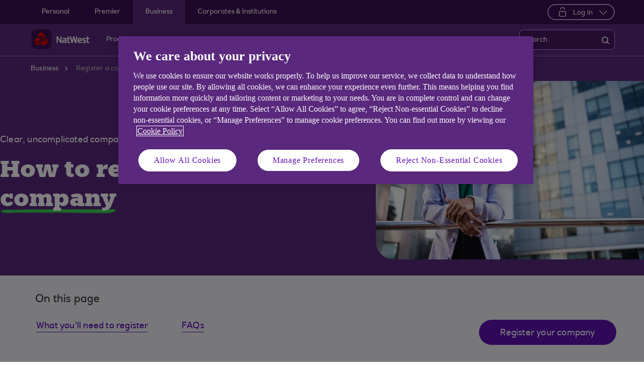

--- FILE ---
content_type: text/html; charset=UTF-8
request_url: https://www.natwest.com/business/register-a-company.html
body_size: 21185
content:

<!DOCTYPE HTML>




<html lang="en" class="no-js et-shelf sb_enable  responsive_natwest_business responsive__publish ">
    <head>
	
	
	
	
	

	

	

 
        
        
        	<!-- OneTrust Cookies Consent Notice start -->
<script defer="defer" type="text/javascript" src="https://rum.hlx.page/.rum/@adobe/helix-rum-js@%5E2/dist/micro.js" data-routing="p00000-e000000"></script>
<script src="https://cdn.cookielaw.org/scripttemplates/otSDKStub.js" type="text/javascript" charset="UTF-8" data-domain-script="4eaf8a94-474d-41a2-b0dd-49ee47eb4150" async></script>
<script type="text/javascript">
function OptanonWrapper() {
	if(customerAlreadyDecided()){

		readCustomerChoice() && globalUtil.faqSearchCookie && globalUtil.faqSearchCookie.init();
	}
	function customerAlreadyDecided(){
		return -1 < document.cookie.indexOf('OptanonAlertBoxClosed=');
	}
	function readCustomerChoice() {
        // We just need to agree which group of the customer should mean the he wants to use the support center with all the cookies
		// EXAMPLE: if the user has the C0004 it means we can start with all the cookies
        return OptanonActiveGroups.includes('C0002');
    }
		if ( document.location.href.indexOf('cookie') > -1 ) {
			$('#onetrust-pc-sdk, .onetrust-pc-dark-filter, #onetrust-banner-sdk').hide();
			$('.ot-sdk-show-settings').show();
		}
	
	if(window.optanonActiveGroupsAux === undefined){
		   window.optanonActiveGroupsAux = window.OptanonActiveGroups;
	}
	var currentActiveGroups = OptanonActiveGroups.split(',').slice(1,OptanonActiveGroups.split(',').length-1);
	for(var i=0; i<currentActiveGroups.length; i++){
	  if(optanonActiveGroupsAux.indexOf(currentActiveGroups[i]) == -1){
		   switch(currentActiveGroups[i]){
				 case 'C0002':
					   _satellite.track("DCRPerformance");
					   break;
				 case 'C0003':
					   _satellite.track("DCRFunctional");
					   break;
				 case 'C0004':
					   _satellite.track("DCRTargeting");
					   break;
				 case 'C0005':
					   _satellite.track("DCRSocialMedia");
					   break;
				 case 'C0009':
					   _satellite.track("DCRAnonAnalytics");
					   break;
		   }
	  }   
	}
	optanonActiveGroupsAux = window.OptanonActiveGroups;             
}
</script>
<!-- OneTrust Cookies Consent Notice end -->
        
 

	<!--One trust cookie configuration updated -->
    
	
		<link rel="canonical" href="https://www.natwest.com/business/register-a-company.html"/>
	
    <meta charset="utf-8"/>
    <meta http-equiv="X-UA-Compatible" content="IE=edge"/>
    <meta name="viewport" content="width=device-width, initial-scale=1.0"/>
    <meta name="keywords"/>
    
    
    
    
    
    
    
    

    
    

    <meta http-equiv="Last-Modified" content="14 May 2025 14:40:16 BST"/>
    <meta name="title" content="Register a Company | NatWest Business"/>
	<meta name="subtitle"/>
    <meta name="description" content="Learn how you could register a company. "/>
    <meta name="navigation-title" content="Register a company"/>
    <meta property="og:title" content="Register a Company | NatWest Business"/>
    <meta property="og:type"/>
    
	
		<meta property="og:image" content="/content/dam/natwest_com/Logos/og-logo-nw.png"/>
	
    <meta property="og:url" content="https://www.natwest.com/business/register-a-company.html"/>
    <meta property="og:description" content="Learn how you could register a company. "/>

    
        <meta class="swiftype" name="swiftTitle" data-type="string" content="Register a Company | NatWest Business"/> 
    
        <meta class="swiftype" name="swiftDescription" data-type="string" content="Learn how you could register a company. "/>
    
    <meta class="swiftype" name="swiftPublished_at" data-type="date" content="Wed May 14 15:53:04 BST 2025"/>
    <meta class="swiftype" name="swifturl" data-type="enum" content="https://www.natwest.com/business/register-a-company.html"/>
    <meta class="swiftype" name="swiftBrand" data-type="string" content="NATWEST"/>
    <meta class="swiftype" name="swiftSegment" data-type="string" content="business"/>
    
    
	
    
     
    	<meta name="google-site-verification" content="k1rgRZEsZdrUjWUuva53F0tv-0JuTQs5aK9Oobxknrk"/>
    
     
        <link rel="shortcut icon" type="image/x-icon" href="/apps/settings/wcm/designs/responsive_champion/clientlibs/resources/responsive_natwest_business_favicon.ico"/>
    
        
    
    
    
    
    
    

    <title>Register a Company | NatWest Business</title>
    












    
	






<script type="text/javascript">
		 var digitalData = {
                    "page" : {

						"name" :"CATEGORY:&gt;BUSINESS&gt;REGISTER-A-COMPANY&gt;INDEX",
                        "url" :  "https://www.natwest.com/business/register-a-company.html",
                        "queryParam" : "",
                        "type" : "CATEGORY"
                    },
                    "user" : {
                        "loggedIn" : "N"
                    },
                    "site" : {
                        "brand" : "NATWEST",
                        "section" : "BUSINESS&gt;REGISTER-A-COMPANY",
                        "businessArea":"Business",
                        "webChat" : "''"
                    },
                   "server": {
                        "toolName":""
                    },
					"featureFlags" : {
							"sessionReplay" : false,
							"surveyHotjar" : false,
							"surveyMaritz" : false,
							"overWrite":{
								"sessionReplay":false,          
								"surveyHotjar":false,
								"surveyMaritz":false,
							}
						},
                    
					"event":[]


        },IDM = {
			validationRules : {},
			validationMsgs: {},
			lightboxPaths: {}	
		};

	 </script>



	<script type="text/javascript">
        /*
        * Documentation: https://experienceleague.adobe.com/en/docs/experience-platform/web-sdk/personalization/manage-flicker
        * IMPORTANT: You must add the snippet before loading the tag manager, i.e., Adobe Launch script which is loaded asynchrounously.
        * This snippet will pre-hide certain HTML elements (with class 'mboxDefault') and not the entire page.
        * You can achieve that by customizing the style parameter. It can be replaced with something that pre-hides only particular regions of the page.
        * The code waits for 3000 milliseconds for Adobe Target to load and render personalised content.
        * If AEP Edge network call is not resolved before the wait time of 3000 milliseconds, it makes the default content visible.
        */
      !function(e,a,n,t){var i=e.head;if(i){
      if (a) return;
      var o=e.createElement("style");
      o.id="alloy-prehiding",o.innerText=n,i.appendChild(o),setTimeout(function(){o.parentNode&&o.parentNode.removeChild(o)},t)}}
      (document, document.location.href.indexOf("adobe_authoring_enabled") !== -1, ".mboxDefault { opacity: 0 !important }", 3000);
	</script>


	
    
	

    
	

    
    
    
    
    

	
    
		<script src='https://assets.adobedtm.com/90decdbe34ba/7842e20738bc/launch-b922a005b721.min.js' async>  </script>
    
	

    
	

    
    
    
    
    

	
    
	

    
	

    
    
    
    
    

	
    
	

    
	

    
    
    
    
    

	
    
	

    
	

    
    
    
    
    

	
    
	

    
	

    
    
    
    
    




	
    
        
    
    
    
<link rel="canonical" href="/business/register-a-company.html"/>


    



    
    
    

	
    

    
    <script src="/etc.clientlibs/clientlibs/granite/jquery.min.js"></script>
<script src="/etc.clientlibs/clientlibs/granite/utils.min.js"></script>
<script src="/etc.clientlibs/clientlibs/granite/jquery/granite.min.js"></script>
<script src="/etc.clientlibs/foundation/clientlibs/jquery.min.js"></script>
<script src="/etc.clientlibs/foundation/clientlibs/shared.min.js"></script>
<script src="/etc.clientlibs/responsive/clientlibs/clientlib_base_dependencies-_ee316301582400e53cabde696cb078bd.min.js"></script>
<script src="/etc.clientlibs/core/wcm/components/commons/site/clientlibs/utils.min.js"></script>
<script src="/etc.clientlibs/core/wcm/components/commons/site/clientlibs/imageDynamicMedia.min.js"></script>
<script src="/etc.clientlibs/core/wcm/components/image/v3/image/clientlibs/site.min.js"></script>


    
    <link rel="stylesheet" href="/etc.clientlibs/responsive/clientlibs/clientlib_base_champion-_d5e9688189b4afac501577ba75de38bf.min.css" type="text/css">
<link rel="stylesheet" href="/etc.clientlibs/responsive/clientlibs/clientlib_editable_champion-_d5e9688189b4afac501577ba75de38bf.min.css" type="text/css">
<link rel="stylesheet" href="/etc.clientlibs/responsive/clientlibs/clientlib_base-_5360fd92ed88140022e20a1444c982da.min.css" type="text/css">


	
	
    
    
    <div></div>

    
    
	
	 <script type="application/ld+json"> {
  "@context": "https://schema.org/", 
  "@type": "BreadcrumbList", 
  "itemListElement": [{
    "@type": "ListItem", 
    "position": 1, 
    "name": "Business",
    "item": "https://www.natwest.com/business.html"  
  },{
"@type": "ListItem", 
    "position": 2, 
    "name": "Business bank accounts",
    "item": "https://www.natwest.com/business/bank-accounts.html"
},{
"@type": "ListItem", 
    "position": 3, 
    "name": "Start up account",
    "item": "https://www.natwest.com/business/bank-accounts/startup-bank-account.html"
}]
}</script>
	
</head>
    <body class="editablepage page basicpage" id="editablepage-bf2c85eae9">
        
        
        
            




            <!--<sly data-sly-use.templatedContainer="com.day.cq.wcm.foundation.TemplatedContainer"
     data-sly-repeat.child=""
     data-sly-resource=""></sly>-->

<body>
	
	
	<input type="hidden" id="dumpParams" value="intcam,olbcam,xtcam,sc_*,s_tnt,adobe_mc_sdid,adobe_mc_ref,bid,cid,cin,agg_dip,agg_name,uuid,product,extcam,adobe_*,lid,bin,gclid,CDE*,AT,furl,utm_*,mbox*,pid,c,devicemode,fbclid,CIN,alloy_redirect"/>
	<div></div>

	<div>

	<input type="hidden" name="navigationTag" id="navigationTag" value="nav:natwest/business"/>

	



    
    
    
<link rel="stylesheet" href="/etc.clientlibs/responsive/clientlibs/clientlib_smartbanner/clientlib_smartbanner_champion-_fe98640fa2e72d9f3e4e5eae26fdf004.min.css" type="text/css">



    
    <meta name="apple-itunes-app"/>
    <meta name="google-play-app"/>
    <link rel="apple-touch-icon" href="/content/dam/championlogos/nw-champ-smartbanner.png"/>
    <link rel="andriod-icon" href="/content/dam/championlogos/nw-champ-smartbanner.png"/>
    <meta name="apple-target-url" content="https://www.natwest.com/business/ways-to-bank/mobile-banking.html#get"/>
    <meta name="android-target-url" content="https://www.natwest.com/business/ways-to-bank/mobile-banking.html#get"/>
    
	
	
	
        
    	
        
            <div id="smartBannerConfig" data-brand="responsive_natwest_business" data-ios-title="Our latest app" data-days-hidden="15" data-days-reminder="15" data-android-title="Our latest app" data-ios-author-name="Easy, quick, secure banking" data-android-author-name="Easy, quick, secure banking" data-show-banner="1" data-price="GET" data-app-store-language="gb" data-in-app-store="On the App Store" data-in-google-play="On the Play Store" data-icon="null" data-force="null" data-hide-on-install="true"></div>
        
        
        
    
<script src="/etc.clientlibs/responsive/clientlibs/clientlib_smartbanner/clientlib_smartbanner_base-_a3c181f8d86ade1f1b0a1b6f1d5b0e57.min.js" defer></script>



    
	

	<div class="main-wrapper">
		<div class="site-content">
			




	


	

	

	

	

	

	

	

	

	

	

	

	

	

	

	

	

	

	

	


<div class="skip-links reset shelf-container" id="skiplinks">
	<a class="txt-p-1" href="#main-content-wrapper">Skip to main content</a>
</div>

			<header>
				
				
					
					
						<div class="iah iah--responsive">
							
							
							
								
								
								
								 
		





    
<link rel="stylesheet" href="/etc.clientlibs/responsive/components/foundation/iaheadernavigation/clientlibs/clientlib_ia_headernavigation_champion-_349e7ae5cf4eedf7a6686283641ada58.min.css" type="text/css">






<div class="ia__main-content  ">

   <div class="iah__share container-fluid desktop--rbscom desktop--natwestgroup" data-domain="responsive_champion" data-contentpath="/content/natwest_com/en_uk/business/iaheaderchampion">
      <div class="iah__container  container">
         <div class="iah__l0__right pull-right">
            <nav aria-label="Level zero Navigation">
               <ul class="ia__nav ia__navbar-nav ia__noprice">
                  <li class="share_price desktop">
                  </li>
                  
               </ul>
            </nav>
         </div>
      </div>
   </div>
 




 
   <div class="iah__l1 iah__l1--visible-xl iah__l1--visible-lg  ">
      <div class="iah__container">
         <div class="iah__l1__left">
            <nav aria-label="Main Navigation">
               <ul class="ia__nav ia__navbar-nav">
                  
                     <li>
                        <a href="https://www.natwest.com" data-navid="personal"><span>Personal</span></a>
                     </li>
                  
                     <li>
                        <a href="/premier-banking.html" data-navid="premier"><span>Premier</span></a>
                     </li>
                  
                     <li>
                        <a href="/business.html" data-navid="business"><span>Business</span></a>
                     </li>
                  
                     <li>
                        <a href="/corporates.html" data-navid="corporates &amp; institutions"><span>Corporates &amp; Institutions</span></a>
                     </li>
                  
               </ul>
            </nav>
         </div>
         <div class="iah__l1__right">
			 
            
            <div class="iah__login_l1">
               
                  
	
	
	
	
		
		
		
    
<link rel="stylesheet" href="/etc.clientlibs/responsive/components/foundation/iagloballogin/clientlibs/clientlib_ia_global_login_champion-_d5e9688189b4afac501577ba75de38bf.min.css" type="text/css">



	
		<a class="iah__login-link login_dropdown" role="button" href="javascript:void(0)" aria-expanded="false" aria-haspopup="true">
			
				<span class="dropdown_icon"></span>
			
			
	
	
			Log in
		</a>
	
	
	
               
               

<div class="iah__login__dropdown" role="menu"> 
	<div class="iah__mobile-logintitle">
	    <a href="javascript:void(0)" class="bl__login--title iah-search-title">Log in</a> 
	</div>
	<div class="back-to-menu visible-xs visible-sm">
		<a href="javascript:void(0)" class="back-to-menu-link">
			<span>
				Back to main menu
			</span>
		</a>
	</div>
	<div class="iah__login__dropdown-topsection">
		<div class="secondary-cta-wrap">
			<ul>
		 		
					<li>
						
						
						<a href="https://www.bankline.natwest.com/CWSLogon/logon.do?CTAuthMode=RBSG_CORP4P&domain=.bankline.natwest.com&ct-web-server-id=Internet&CT_ORIG_URL=%2Fbankline%2Fnatwest%2Fdefault.jsp&ct_orig_uri=https%3A%2F%2Fwww.bankline.natwest.com%3A443%2Fbankline%2Fnatwest%2Fdefault.jsp" aria-label="Log in to Bankline" target="_self">Bankline</a>
					</li>
				
					<li>
						
						
						<a href="https://www.onlinebanking.natwest.com/" aria-label="Log in to Online Banking" target="_self">Online Banking</a>
					</li>
				
					<li>
						
						
						<a href="https://clearspend.natwest.com/login" aria-label="Log in to ClearSpend" target="_self">ClearSpend</a>
					</li>
				
					<li>
						
						
						<a href="https://www.if-facflow.natwest.com/" aria-label="Log in to RBSIF FacFlow" target="_self">RBSIF FacFlow</a>
					</li>
				
					<li>
						
						
						<a href="https://login.freeagent.com/natwest/login?utm_source=natwest&utm_medium=digital_banking&utm_campaign=bb_login" aria-label="Log in to FreeAgent" target="_self">FreeAgent</a>
					</li>
				
					<li>
						
						
						<a href="https://www.digitallending.apps.natwest.com" aria-label="Log in to Resume lending" target="_self">Resume lending</a>
					</li>
				
			</ul>
		</div>
	</div> 
	<div class="iah__login__dropdown-bottomsection">
		
					
	</div>          
</div>
</div>
         </div>
      </div>
   </div>

   <div class="iah__l2 iah__l2--visible-md iah__l2--visible-sm ">
      <div class="iah__container">
         <div class="iah__l2__main-links">
            
			
				<div class="iah__login">
				   
					  
	
	
	
	
		
		
		
    



	
		<a class="iah__login-link login_dropdown" role="button" href="javascript:void(0)" aria-expanded="false" aria-haspopup="true">
			
				<span class="dropdown_icon"></span>
			
			
	
	
			Log in
		</a>
	
	
	
				   
				   <div class="bussiness__login">
					  

<div class="iah__login__dropdown" role="menu"> 
	<div class="iah__mobile-logintitle">
	    <a href="javascript:void(0)" class="bl__login--title iah-search-title">Log in</a> 
	</div>
	<div class="back-to-menu visible-xs visible-sm">
		<a href="javascript:void(0)" class="back-to-menu-link">
			<span>
				Back to main menu
			</span>
		</a>
	</div>
	<div class="iah__login__dropdown-topsection">
		<div class="secondary-cta-wrap">
			<ul>
		 		
					<li>
						
						
						<a href="https://www.bankline.natwest.com/CWSLogon/logon.do?CTAuthMode=RBSG_CORP4P&domain=.bankline.natwest.com&ct-web-server-id=Internet&CT_ORIG_URL=%2Fbankline%2Fnatwest%2Fdefault.jsp&ct_orig_uri=https%3A%2F%2Fwww.bankline.natwest.com%3A443%2Fbankline%2Fnatwest%2Fdefault.jsp" aria-label="Log in to Bankline" target="_self">Bankline</a>
					</li>
				
					<li>
						
						
						<a href="https://www.onlinebanking.natwest.com/" aria-label="Log in to Online Banking" target="_self">Online Banking</a>
					</li>
				
					<li>
						
						
						<a href="https://clearspend.natwest.com/login" aria-label="Log in to ClearSpend" target="_self">ClearSpend</a>
					</li>
				
					<li>
						
						
						<a href="https://www.if-facflow.natwest.com/" aria-label="Log in to RBSIF FacFlow" target="_self">RBSIF FacFlow</a>
					</li>
				
					<li>
						
						
						<a href="https://login.freeagent.com/natwest/login?utm_source=natwest&utm_medium=digital_banking&utm_campaign=bb_login" aria-label="Log in to FreeAgent" target="_self">FreeAgent</a>
					</li>
				
					<li>
						
						
						<a href="https://www.digitallending.apps.natwest.com" aria-label="Log in to Resume lending" target="_self">Resume lending</a>
					</li>
				
			</ul>
		</div>
	</div> 
	<div class="iah__login__dropdown-bottomsection">
		
					
	</div>          
</div>
</div>
				</div>
			
            <div>
               





    
<link rel="stylesheet" href="/etc.clientlibs/responsive/components/foundation/iaglobalnavlogo/clientlibs/clientlib_ia_global_logo_champion-_9f70e377798d49ec9c7a90a25b5fa070.min.css" type="text/css">




 

<div class="iah__logo">
	    <a class="iah__logo-link" href="https://www.natwest.com/business.html" title="NatWest Logo">
    
    <img src='/content/dam/championlogos/Natwest_Secondary_Horizontal_RGB_NEG.svg' alt="NatWest Logo"/> 

		</a>
</div> 

            </div>
            
            <div class="mobile__hamburger">
               <button aria-expanded="false" aria-label="More options menu" class="iah__menu-link menu-open">
               <span class='icon-menu'></span>
               <span class="opened" aria-hidden="true">Menu</span>
               <span class='icon-close'></span>
               <span class="closed" aria-hidden="true">Close</span>
               </button>
            </div>
            <div class="iah__l1__l2__holder">
               
                  <div class="header-top-mobile visible-xs visible-sm">
                     <div class="brand-logo">
                        
                        <div class="iah__logo mobile_logo">
                           <a class="iah__logo-link mobile-logo-link" href="https://www.natwest.com/business.html" title="NatWest Logo">
                              
                              <img src='/content/dam/championlogos/Natwest_Secondary_Horizontal_RGB_NEG.svg' alt="NatWest Logo"/>

                           </a>
                        </div>
                     </div>              
                  </div>
                                             
               <button aria-expanded="false" aria-label="Close menu" class="iah__menu-link menu-open">
               <span class='icon-close'></span>
               <span class="closed">Close</span>
               </button>
               
               
               <div class="iah__l1 ">
                  <nav aria-label="Main Navigation">
                     <ul class="ia__nav ia__navbar-nav">
                        
                           <li class="ia-active ">
                              <a href="https://www.natwest.com" data-navid="personal"><span>Personal</span></a>
                           </li>
                        
                           <li class=" ">
                              <a href="/premier-banking.html" data-navid="premier"><span>Premier</span></a>
                           </li>
                        
                           <li class=" ">
                              <a href="/business.html" data-navid="business"><span>Business</span></a>
                           </li>
                        
                           <li class=" ">
                              <a href="/corporates.html" data-navid="corporates &amp; institutions"><span>Corporates</span></a>
                           </li>
                        
                     </ul>
                  </nav>
               </div>
               <nav aria-label="Site Navigation" class="iah__nav-l2 ">
                  
                     <div class="iah__product-title" data-navid="personal">Personal</div>
                  
                     <div class="iah__product-title" data-navid="premier">Premier</div>
                  
                     <div class="iah__product-title" data-navid="business">Business</div>
                  
                     <div class="iah__product-title" data-navid="corporates &amp; institutions">Corporates</div>
                  
                  <ul class="ia__nav ia__navbar-nav__l2">
				  
					<li class="share_price mobile ia__noprice"> </li>
				  
                     
                        
                        
                           
                              
                           
                        
                           
                              
                           
                        
                           
                              
                           
                        
                           
                              
                           
                        
                           
                              
                           
                        
                           
                              
                           
                        
                           
                              
                           
                        
                           
                              
                           
                        
                           
                        
                           
                        
                           
                        
                           
                        
                           
                        
                           
                        
                           
                        
                           
                        
                           
                        
                           
                        
                           
                        
                           
                        
                           
                        
                           
                        
                           
                        
                           
                        
                           
                        
                           
                        
                           
                        
                           
                        
                           
                        
                           
                        
                           
                        
                           
                        
                           
                        
                        <li class=" ">
                           
                              <a aria-expanded="false" data-level="l2" aria-haspopup="true" data-navid="products and services" aria-label="Products and services menu"><span>Products and Services</span>
                              </a>
                              
                             
                           
                           
                           
                           <div class="iah__nav-l3">
                              <div class="ia-l2-active"><a href="javascript:void(0)"><span>Products and Services</span></a></div>
                              <div class="iah__container">
                                 <ul class="ia__nav ia__navbar-nav__l3">
                                    
                                       
                                          <li class="iah__l3-column-holder   ">
                                             
                                                
                                                   <a aria-expanded="false" data-level="l3" aria-haspopup="true" data-skipid="Bank accounts" data-navid="products and services" aria-label="Bank accounts menu"><span>Bank accounts</span>
                                                   </a>
                                                   
                                                
                                                
                                                <div class="skip-link-wrap skip-links-inl3">
                                                   
                                                   
                                                </div>
                                             
                                             
                                                <div class="iah__nav-l4">
                                                   <div class="iah__container">
                                                      <ul class="ia__nav ia__navbar-nav__l4">
                                                         
															
																															
																
															
                                                            
                                                               <li class="iah__l4-column-holder iah__l4-top">
                                                                  
                                                                     <div href="javascript:void(0)" class="iah__l4-column-title" tabindex="0">
                                                                     Business bank accounts</div>
                                                                  
                                                                  
                                                                  <ol role="list">
                                                                     
                                                                        <li class=" ">
                                                                           <a href="/business/bank-accounts.html" data-navid="products and services"><span>See all our bank accounts</span></a>
                                                                        </li>
                                                                     
                                                                        <li class=" ">
                                                                           <a href="/business/bank-accounts/switch-to-natwest.html" data-navid="products and services"><span>Switching to NatWest: See our new offer</span></a>
                                                                        </li>
                                                                     
                                                                        <li class=" ">
                                                                           <a href="/business/bank-accounts/mettle-mobile-account.html" data-navid="products and services"><span>Free small business account</span></a>
                                                                        </li>
                                                                     
                                                                        <li class=" ">
                                                                           <a href="/business/bank-accounts/startup-bank-account.html" data-navid="products and services"><span>Start-up bank account</span></a>
                                                                        </li>
                                                                     
                                                                        <li class=" ">
                                                                           <a href="/business/bank-accounts/business-bank-account.html" data-navid="products and services"><span>Business bank account</span></a>
                                                                        </li>
                                                                     
                                                                        <li class=" ">
                                                                           <a href="/business/bank-accounts/community-bank-account.html" data-navid="products and services"><span>Community bank account</span></a>
                                                                        </li>
                                                                     
                                                                        <li class=" ">
                                                                           <a href="/business/bank-accounts/business-currency-current-account.html" data-navid="products and services"><span>Currency bank account</span></a>
                                                                        </li>
                                                                     
                                                                  </ol>
                                                               </li>
                                                            
                                                         
															
																															
																
															
                                                            
                                                               <li class="iah__l4-column-holder iah__l4-top">
                                                                  
                                                                  
                                                                     <div class="iah__l4-column-title  iah__l4-column-title-left ">
                                                                        Already have business accounts with us?
                                                                     </div>
                                                                  
                                                                  <ol role="list">
                                                                     
                                                                        <li class=" ">
                                                                           <a href="/business/support-centre/manage-your-account.html" data-navid="products and services"><span>Manage your account</span></a>
                                                                        </li>
                                                                     
                                                                        <li class=" ">
                                                                           <a href="/business/ways-to-bank/online-banking.html" data-navid="products and services"><span>Online banking</span></a>
                                                                        </li>
                                                                     
                                                                        <li class=" ">
                                                                           <a href="/business/ways-to-bank/bankline.html" data-navid="products and services"><span>Bankline</span></a>
                                                                        </li>
                                                                     
                                                                        <li class=" ">
                                                                           <a href="/business/ways-to-bank/change-order.html" data-navid="products and services"><span>Order cash and coins</span></a>
                                                                        </li>
                                                                     
                                                                        <li class=" ">
                                                                           <a href="/business/cards.html" data-navid="products and services"><span>Business cards</span></a>
                                                                        </li>
                                                                     
                                                                        <li class=" ">
                                                                           <a href="https://www.natwest.com/business/business-services/tyl.html?intcam=N_HPTO_Int_MISC_n_n_nav_AA" data-navid="products and services"><span>Take payments with Tyl</span></a>
                                                                        </li>
                                                                     
                                                                        <li class=" ">
                                                                           <a href="https://www.natwest.com/business/business-services/tyl/tap-to-pay2.html?intcam=N_HPTO_Int_MISC_ttp_n_nav_AA" data-navid="products and services"><span>NatWest Tap to Pay</span></a>
                                                                        </li>
                                                                     
                                                                        <li class=" ">
                                                                           <a href="/business/loans-and-finance/business-overdraft.html" data-navid="products and services"><span>Business overdraft</span></a>
                                                                        </li>
                                                                     
                                                                  </ol>
                                                               </li>
                                                            
                                                         
															
																															
																
															
                                                            
                                                               <li class="iah__l4-column-holder iah__l4-top">
                                                                  
                                                                  
                                                                     <div class="iah__l4-column-title  iah__l4-column-title-left ">
                                                                        Help with bank accounts
                                                                     </div>
                                                                  
                                                                  <ol role="list">
                                                                     
                                                                        <li class=" ">
                                                                           <a href="/business/business-services.html" data-navid="products and services"><span>Our services</span></a>
                                                                        </li>
                                                                     
                                                                        <li class=" ">
                                                                           <a href="/business/support-centre.html" data-navid="products and services"><span>Support centre</span></a>
                                                                        </li>
                                                                     
                                                                        <li class=" ">
                                                                           <a href="/business/business-services/entrepreneur-accelerator.html" data-navid="products and services"><span>Entrepreneur Accelerator</span></a>
                                                                        </li>
                                                                     
                                                                        <li class=" ">
                                                                           <a href="https://www.natwest.com/eOBAOterms" data-navid="products and services"><span>Download our Bank account terms and conditions</span></a>
                                                                        </li>
                                                                     
                                                                        <li class=" ">
                                                                           <a href="/business/register-a-company.html" data-navid="products and services"><span>Register a company</span></a>
                                                                        </li>
                                                                     
                                                                        <li class=" ">
                                                                           <a href="/business/bank-accounts/why-do-you-need-a-business-bank-account.html" data-navid="products and services"><span>Why do you need a separate account for your business?</span></a>
                                                                        </li>
                                                                     
                                                                        <li class=" ">
                                                                           <a href="/business/bank-accounts/types-of-business-bank-accounts.html" data-navid="products and services"><span>What are the different types of business accounts?</span></a>
                                                                        </li>
                                                                     
                                                                  </ol>
                                                               </li>
                                                            
                                                         
                                                      </ul>
                                                   </div>
                                                </div>
                                             
                                          </li>
                                       
                                    
                                       
                                          <li class="iah__l3-column-holder   ">
                                             
                                                
                                                   <a aria-expanded="false" data-level="l3" aria-haspopup="true" data-skipid="Savings" data-navid="products and services" aria-label="Savings menu"><span>Savings</span>
                                                   </a>
                                                   
                                                
                                                
                                                <div class="skip-link-wrap skip-links-inl3">
                                                   
                                                   
                                                </div>
                                             
                                             
                                                <div class="iah__nav-l4">
                                                   <div class="iah__container">
                                                      <ul class="ia__nav ia__navbar-nav__l4">
                                                         
															
																															
																
															
                                                            
                                                               <li class="iah__l4-column-holder iah__l4-top">
                                                                  
                                                                     <div href="javascript:void(0)" class="iah__l4-column-title" tabindex="0">
                                                                     Business savings</div>
                                                                  
                                                                  
                                                                  <ol role="list">
                                                                     
                                                                        <li class=" ">
                                                                           <a href="/business/savings.html" data-navid="products and services"><span>See all our savings accounts</span></a>
                                                                        </li>
                                                                     
                                                                        <li class=" ">
                                                                           <a href="/business/savings/business-reserve.html" data-navid="products and services"><span>Business reserve instant access account</span></a>
                                                                        </li>
                                                                     
                                                                        <li class=" ">
                                                                           <a href="/business/savings/treasury-reserve.html" data-navid="products and services"><span>Treasury reserve fixed term account</span></a>
                                                                        </li>
                                                                     
                                                                        <li class=" ">
                                                                           <a href="/business/savings/liquidity-manager.html" data-navid="products and services"><span>Liquidity manager notice account</span></a>
                                                                        </li>
                                                                     
                                                                        <li class=" ">
                                                                           <a href="/business/savings/client-deposit-manager.html" data-navid="products and services"><span>Client deposit manager account</span></a>
                                                                        </li>
                                                                     
                                                                        <li class=" ">
                                                                           <a href="/business/savings/clients-monies-service.html" data-navid="products and services"><span>Clients&#39; Monies Service</span></a>
                                                                        </li>
                                                                     
                                                                        <li class=" ">
                                                                           <a href="/business/savings/business-currency-reserve-account.html" data-navid="products and services"><span>Currency reserve instant access account</span></a>
                                                                        </li>
                                                                     
                                                                  </ol>
                                                               </li>
                                                            
                                                         
															
																															
																
															
                                                            
                                                               <li class="iah__l4-column-holder iah__l4-top">
                                                                  
                                                                  
                                                                     <div class="iah__l4-column-title  iah__l4-column-title-left ">
                                                                        Already have business savings with us?
                                                                     </div>
                                                                  
                                                                  <ol role="list">
                                                                     
                                                                        <li class=" ">
                                                                           <a href="/business/support-centre/manage-your-account.html" data-navid="products and services"><span>Manage your savings</span></a>
                                                                        </li>
                                                                     
                                                                        <li class=" ">
                                                                           <a href="/business/ways-to-bank/online-banking.html" data-navid="products and services"><span>Online Banking</span></a>
                                                                        </li>
                                                                     
                                                                        <li class=" ">
                                                                           <a href="/business/ways-to-bank/bankline.html" data-navid="products and services"><span>Bankline</span></a>
                                                                        </li>
                                                                     
                                                                        <li class=" ">
                                                                           <a href="/business/ways-to-bank/mobile-banking.html" data-navid="products and services"><span>Banking on your mobile</span></a>
                                                                        </li>
                                                                     
                                                                  </ol>
                                                               </li>
                                                            
                                                         
															
																															
																
															
                                                            
                                                               <li class="iah__l4-column-holder iah__l4-top">
                                                                  
                                                                  
                                                                     <div class="iah__l4-column-title  iah__l4-column-title-left ">
                                                                        Help with savings
                                                                     </div>
                                                                  
                                                                  <ol role="list">
                                                                     
                                                                        <li class=" ">
                                                                           <a href="/business/support-centre/interest-rates/previous-business-savings-account-rates.html" data-navid="products and services"><span>Previous interest rates</span></a>
                                                                        </li>
                                                                     
                                                                  </ol>
                                                               </li>
                                                            
                                                         
                                                      </ul>
                                                   </div>
                                                </div>
                                             
                                          </li>
                                       
                                    
                                       
                                          <li class="iah__l3-column-holder   ">
                                             
                                                
                                                   <a aria-expanded="false" data-level="l3" aria-haspopup="true" data-skipid="Cards" data-navid="products and services" aria-label="Cards menu"><span>Cards</span>
                                                   </a>
                                                   
                                                
                                                
                                                <div class="skip-link-wrap skip-links-inl3">
                                                   
                                                   
                                                </div>
                                             
                                             
                                                <div class="iah__nav-l4">
                                                   <div class="iah__container">
                                                      <ul class="ia__nav ia__navbar-nav__l4">
                                                         
															
																															
																
															
                                                            
                                                               <li class="iah__l4-column-holder iah__l4-top">
                                                                  
                                                                     <div href="javascript:void(0)" class="iah__l4-column-title" tabindex="0">
                                                                     Business cards</div>
                                                                  
                                                                  
                                                                  <ol role="list">
                                                                     
                                                                        <li class=" ">
                                                                           <a href="/business/cards.html" data-navid="products and services"><span>See all our cards</span></a>
                                                                        </li>
                                                                     
                                                                        <li class=" ">
                                                                           <a href="/business/support-centre/manage-your-account/manage-your-business-debit-card.html" data-navid="products and services"><span>Business debit card</span></a>
                                                                        </li>
                                                                     
                                                                        <li class=" ">
                                                                           <a href="/business/cards/business-credit-card.html" data-navid="products and services"><span>Business credit card</span></a>
                                                                        </li>
                                                                     
                                                                        <li class=" ">
                                                                           <a href="/business/cards/business-plus-credit-card.html" data-navid="products and services"><span>Business plus credit card</span></a>
                                                                        </li>
                                                                     
                                                                        <li class=" ">
                                                                           <a href="/business/cards/onecard.html" data-navid="products and services"><span>onecard</span></a>
                                                                        </li>
                                                                     
                                                                        <li class=" ">
                                                                           <a href="/business/cards/cash-card.html" data-navid="products and services"><span>Business cash card</span></a>
                                                                        </li>
                                                                     
                                                                        <li class=" ">
                                                                           <a href="/business/cards/virtual-card-solution.html" data-navid="products and services"><span>Virtual card solutions</span></a>
                                                                        </li>
                                                                     
                                                                  </ol>
                                                               </li>
                                                            
                                                         
															
																															
																
															
                                                            
                                                               <li class="iah__l4-column-holder iah__l4-top">
                                                                  
                                                                  
                                                                     <div class="iah__l4-column-title  iah__l4-column-title-left ">
                                                                        Already have business cards with us?
                                                                     </div>
                                                                  
                                                                  <ol role="list">
                                                                     
                                                                        <li class=" ">
                                                                           <a href="/business/support-centre/manage-your-account/manage-your-business-debit-card.html" data-navid="products and services"><span>Manage your debit card</span></a>
                                                                        </li>
                                                                     
                                                                        <li class=" ">
                                                                           <a href="/business/support-centre/manage-your-account/manage-your-credit-cards.html" data-navid="products and services"><span>Manage your credit card</span></a>
                                                                        </li>
                                                                     
                                                                        <li class=" ">
                                                                           <a href="https://businesscard.natwest.com/" data-navid="products and services"><span>Log in to Smart Data online</span></a>
                                                                        </li>
                                                                     
                                                                        <li class=" ">
                                                                           <a href="https://clearspend.natwest.com/login" data-navid="products and services"><span>Log in to ClearSpend</span></a>
                                                                        </li>
                                                                     
                                                                  </ol>
                                                               </li>
                                                            
                                                         
															
																															
																
															
                                                            
                                                               <li class="iah__l4-column-holder iah__l4-top">
                                                                  
                                                                  
                                                                     <div class="iah__l4-column-title  iah__l4-column-title-left ">
                                                                        Help with cards
                                                                     </div>
                                                                  
                                                                  <ol role="list">
                                                                     
                                                                        <li class=" ">
                                                                           <a href="/business/security/card-security.html" data-navid="products and services"><span>Cards and payments security</span></a>
                                                                        </li>
                                                                     
                                                                        <li class=" ">
                                                                           <a href="/business/support-centre/making-and-accepting-payments.html" data-navid="products and services"><span>Making and accepting payments</span></a>
                                                                        </li>
                                                                     
                                                                        <li class=" ">
                                                                           <a href="/business/support-centre/making-and-accepting-payments/credit-card-payments.html" data-navid="products and services"><span>Statements and payments</span></a>
                                                                        </li>
                                                                     
                                                                        <li class=" ">
                                                                           <a href="https://www.natwest.com/business/business-services/tyl.html?intcam=N_HPTO_Int_MISC_n_n_nav_AA" data-navid="products and services"><span>Take payments with Tyl</span></a>
                                                                        </li>
                                                                     
                                                                  </ol>
                                                               </li>
                                                            
                                                         
                                                      </ul>
                                                   </div>
                                                </div>
                                             
                                          </li>
                                       
                                    
                                       
                                          <li class="iah__l3-column-holder   ">
                                             
                                                
                                                   <a aria-expanded="false" data-level="l3" aria-haspopup="true" data-skipid="Loans and finance" data-navid="products and services" aria-label="Loans and finance menu"><span>Loans and finance</span>
                                                   </a>
                                                   
                                                
                                                
                                                <div class="skip-link-wrap skip-links-inl3">
                                                   
                                                   
                                                </div>
                                             
                                             
                                                <div class="iah__nav-l4">
                                                   <div class="iah__container">
                                                      <ul class="ia__nav ia__navbar-nav__l4">
                                                         
															
																															
																
															
                                                            
                                                               <li class="iah__l4-column-holder iah__l4-top">
                                                                  
                                                                     <div href="javascript:void(0)" class="iah__l4-column-title" tabindex="0">
                                                                     Business loans and finance</div>
                                                                  
                                                                  
                                                                  <ol role="list">
                                                                     
                                                                        <li class=" ">
                                                                           <a href="/business/loans-and-finance.html" data-navid="products and services"><span>See all our loans and finance options</span></a>
                                                                        </li>
                                                                     
                                                                        <li class=" ">
                                                                           <a href="/business/loans-and-finance/business-overdraft.html" data-navid="products and services"><span>Business overdraft</span></a>
                                                                        </li>
                                                                     
                                                                        <li class=" ">
                                                                           <a href="/business/loans-and-finance/small-business-loan.html" data-navid="products and services"><span>Small business loan</span></a>
                                                                        </li>
                                                                     
                                                                        <li class=" ">
                                                                           <a href="/business/loans-and-finance/fixed-and-variable-rate-loans.html" data-navid="products and services"><span>Fixed and Variable rate loans</span></a>
                                                                        </li>
                                                                     
                                                                        <li class=" ">
                                                                           <a href="/business/loans-and-finance/invoice-finance.html" data-navid="products and services"><span>Invoice finance</span></a>
                                                                        </li>
                                                                     
                                                                        <li class=" ">
                                                                           <a href="/business/loans-and-finance/asset-finance.html" data-navid="products and services"><span>Asset finance</span></a>
                                                                        </li>
                                                                     
                                                                        <li class=" ">
                                                                           <a href="/business/loans-and-finance/growth-guarantee-scheme.html" data-navid="products and services"><span>Growth Guarantee Scheme</span></a>
                                                                        </li>
                                                                     
                                                                  </ol>
                                                               </li>
                                                            
                                                         
															
																															
																
															
                                                            
                                                               <li class="iah__l4-column-holder iah__l4-top">
                                                                  
                                                                  
                                                                     <div class="iah__l4-column-title  iah__l4-column-title-left ">
                                                                        More about loans and finance
                                                                     </div>
                                                                  
                                                                  <ol role="list">
                                                                     
                                                                        <li class=" ">
                                                                           <a href="/business/loans-and-finance/how-could-business-lending-help-you.html" data-navid="products and services"><span>How could business lending help you?</span></a>
                                                                        </li>
                                                                     
                                                                        <li class=" ">
                                                                           <a href="/business/loans-and-finance/business-loan-comparison.html" data-navid="products and services"><span>Which business loan could be best for you?</span></a>
                                                                        </li>
                                                                     
                                                                        <li class=" ">
                                                                           <a href="/business/loans-and-finance/how-do-business-loans-work.html" data-navid="products and services"><span>How do business loans work?</span></a>
                                                                        </li>
                                                                     
                                                                        <li class=" ">
                                                                           <a href="/business/loans-and-finance/how-can-i-borrow-money.html" data-navid="products and services"><span>How can I borrow money to start my business?</span></a>
                                                                        </li>
                                                                     
                                                                        <li class=" ">
                                                                           <a href="/business/loans-and-finance/how-to-get-funding-for-your-business.html" data-navid="products and services"><span>How to get funding for your business</span></a>
                                                                        </li>
                                                                     
                                                                        <li class=" ">
                                                                           <a href="/business/enterprise/sources-of-non-bank-finance.html" data-navid="products and services"><span>Funds and schemes</span></a>
                                                                        </li>
                                                                     
                                                                        <li class=" ">
                                                                           <a href="/business/loans-and-finance/social-and-community-capital.html" data-navid="products and services"><span>Social and community capital</span></a>
                                                                        </li>
                                                                     
                                                                  </ol>
                                                               </li>
                                                            
                                                         
															
																															
																
															
                                                            
                                                               <li class="iah__l4-column-holder iah__l4-top">
                                                                  
                                                                  
                                                                     <div class="iah__l4-column-title  iah__l4-column-title-left ">
                                                                        Help with loans and finance
                                                                     </div>
                                                                  
                                                                  <ol role="list">
                                                                     
                                                                        <li class=" ">
                                                                           <a href="/business/loans-and-finance/loans-and-finance-faq.html#faq1" data-navid="products and services"><span>Manage my repayments</span></a>
                                                                        </li>
                                                                     
                                                                        <li class=" ">
                                                                           <a href="/business/loans-and-finance/loans-and-finance-faq.html#loan2" data-navid="products and services"><span>Manage my loan account</span></a>
                                                                        </li>
                                                                     
                                                                        <li class=" ">
                                                                           <a href="/business/support-centre/manage-your-account.html" data-navid="products and services"><span>Manage your account</span></a>
                                                                        </li>
                                                                     
                                                                        <li class=" ">
                                                                           <a href="/business/loans-and-finance/how-we-make-a-decision.html" data-navid="products and services"><span>How we make a decision</span></a>
                                                                        </li>
                                                                     
                                                                        <li class=" ">
                                                                           <a href="/content/dam/natwest/business/documents/support-centre/pdf/nw-creditscoring-new.pdf" data-navid="products and services"><span>Credit scoring guide (PDF, 1.58MB)</span></a>
                                                                        </li>
                                                                     
                                                                        <li class=" ">
                                                                           <a href="/business/loans-and-finance/how-to-appeal-a-business-lending-decision.html" data-navid="products and services"><span>How to appeal a lending decision</span></a>
                                                                        </li>
                                                                     
                                                                        <li class=" ">
                                                                           <a href="/business/loans-and-finance/lending-principles-for-larger-businesses.html" data-navid="products and services"><span>Larger business lending principles</span></a>
                                                                        </li>
                                                                     
                                                                        <li class=" ">
                                                                           <a href="/business/loans-and-finance/business-lending-faqs.html" data-navid="products and services"><span>Business lending FAQs</span></a>
                                                                        </li>
                                                                     
                                                                  </ol>
                                                               </li>
                                                            
                                                         
                                                      </ul>
                                                   </div>
                                                </div>
                                             
                                          </li>
                                       
                                    
                                       
                                          <li class="iah__l3-column-holder   ">
                                             
                                                
                                                   <a aria-expanded="false" data-level="l3" aria-haspopup="true" data-skipid="Commercial mortgages" data-navid="products and services" aria-label="Commercial mortgages menu"><span>Commercial mortgages</span>
                                                   </a>
                                                   
                                                
                                                
                                                <div class="skip-link-wrap skip-links-inl3">
                                                   
                                                   
                                                </div>
                                             
                                             
                                                <div class="iah__nav-l4">
                                                   <div class="iah__container">
                                                      <ul class="ia__nav ia__navbar-nav__l4">
                                                         
															
																															
																
															
                                                            
                                                               <li class="iah__l4-column-holder iah__l4-top">
                                                                  
                                                                     <div href="javascript:void(0)" class="iah__l4-column-title" tabindex="0">
                                                                     Commercial mortgages</div>
                                                                  
                                                                  
                                                                  <ol role="list">
                                                                     
                                                                        <li class=" ">
                                                                           <a href="/business/loans-and-finance/commercial-mortgage.html" data-navid="products and services"><span>Commercial mortgage</span></a>
                                                                        </li>
                                                                     
                                                                        <li class=" ">
                                                                           <a href="https://www.natwest.com/business/loans-and-finance/commercial-mortgage.html#commercial-mortgage-calculator" data-navid="products and services"><span>Commercial mortgage calculator</span></a>
                                                                        </li>
                                                                     
                                                                        <li class=" ">
                                                                           <a href="/business/loans-and-finance/real-estate-finance.html" data-navid="products and services"><span>Real estate finance</span></a>
                                                                        </li>
                                                                     
                                                                        <li class=" ">
                                                                           <a href="/business/loans-and-finance/real-estate-finance/residential-property-investment.html" data-navid="products and services"><span>Residential property investment</span></a>
                                                                        </li>
                                                                     
                                                                        <li class=" ">
                                                                           <a href="/business/loans-and-finance/real-estate-finance/residential-property-development.html" data-navid="products and services"><span>Residential property development</span></a>
                                                                        </li>
                                                                     
                                                                  </ol>
                                                               </li>
                                                            
                                                         
															
																															
																
															
                                                            
                                                               <li class="iah__l4-column-holder iah__l4-top">
                                                                  
                                                                  
                                                                     <div class="iah__l4-column-title  iah__l4-column-title-left ">
                                                                        More about commercial mortgages
                                                                     </div>
                                                                  
                                                                  <ol role="list">
                                                                     
                                                                        <li class=" ">
                                                                           <a href="/business/loans-and-finance/commercial-mortgages-explained.html" data-navid="products and services"><span>Commercial mortgages explained</span></a>
                                                                        </li>
                                                                     
                                                                        <li class=" ">
                                                                           <a href="/business/loans-and-finance/commercial-mortgage-rates.html" data-navid="products and services"><span>Commercial mortgage rates</span></a>
                                                                        </li>
                                                                     
                                                                        <li class=" ">
                                                                           <a href="/business/loans-and-finance/commercial-remortgage.html" data-navid="products and services"><span>Commercial re-mortgaging</span></a>
                                                                        </li>
                                                                     
                                                                        <li class=" ">
                                                                           <a href="/business/loans-and-finance/commercial-buy-to-let-mortgages.html" data-navid="products and services"><span>Commercial buy-to-let</span></a>
                                                                        </li>
                                                                     
                                                                        <li class=" ">
                                                                           <a href="/business/loans-and-finance/applying-for-a-commercial-mortgage.html" data-navid="products and services"><span>Applying for a commercial mortgage</span></a>
                                                                        </li>
                                                                     
                                                                        <li class=" ">
                                                                           <a href="/business/enterprise/business-premises.html" data-navid="products and services"><span>Finding the right premises</span></a>
                                                                        </li>
                                                                     
                                                                  </ol>
                                                               </li>
                                                            
                                                         
															
																															
																
															
                                                            
                                                               <li class="iah__l4-column-holder iah__l4-top">
                                                                  
                                                                  
                                                                     <div class="iah__l4-column-title  iah__l4-column-title-left ">
                                                                        Help with loans and finance
                                                                     </div>
                                                                  
                                                                  <ol role="list">
                                                                     
                                                                        <li class=" ">
                                                                           <a href="/business/loans-and-finance/how-we-make-a-decision.html" data-navid="products and services"><span>How we make a decision</span></a>
                                                                        </li>
                                                                     
                                                                        <li class=" ">
                                                                           <a href="/content/dam/natwest/business/documents/support-centre/pdf/nw-creditscoring-new.pdf" data-navid="products and services"><span>Credit scoring guide (PDF, 1.58MB)</span></a>
                                                                        </li>
                                                                     
                                                                        <li class=" ">
                                                                           <a href="/business/loans-and-finance/how-to-appeal-a-business-lending-decision.html" data-navid="products and services"><span>How to appeal a lending decision</span></a>
                                                                        </li>
                                                                     
                                                                  </ol>
                                                               </li>
                                                            
                                                         
                                                      </ul>
                                                   </div>
                                                </div>
                                             
                                          </li>
                                       
                                    
                                       
                                          <li class="iah__l3-column-holder   ">
                                             
                                                
                                                   <a aria-expanded="false" data-level="l3" aria-haspopup="true" data-skipid="Asset finance" data-navid="products and services" aria-label="Asset finance menu"><span>Asset finance</span>
                                                   </a>
                                                   
                                                
                                                
                                                <div class="skip-link-wrap skip-links-inl3">
                                                   
                                                   
                                                </div>
                                             
                                             
                                                <div class="iah__nav-l4">
                                                   <div class="iah__container">
                                                      <ul class="ia__nav ia__navbar-nav__l4">
                                                         
															
																															
																
															
                                                            
                                                               <li class="iah__l4-column-holder iah__l4-top">
                                                                  
                                                                     <div href="javascript:void(0)" class="iah__l4-column-title" tabindex="0">
                                                                     Asset finance </div>
                                                                  
                                                                  
                                                                  <ol role="list">
                                                                     
                                                                        <li class=" ">
                                                                           <a href="https://www.natwest.com/business/loans-and-finance/asset-finance.html#hire" data-navid="products and services"><span>Hire purchase </span></a>
                                                                        </li>
                                                                     
                                                                        <li class=" ">
                                                                           <a href="https://www.natwest.com/business/loans-and-finance/asset-finance.html#contract" data-navid="products and services"><span>Contract hire </span></a>
                                                                        </li>
                                                                     
                                                                        <li class=" ">
                                                                           <a href="https://www.natwest.com/business/loans-and-finance/asset-finance.html#contract" data-navid="products and services"><span>Leasing</span></a>
                                                                        </li>
                                                                     
                                                                        <li class=" ">
                                                                           <a href="/business/loans-and-finance/sustainable-finance/climate-and-sustainable-assets.html" data-navid="products and services"><span>Climate and Sustainable Assets</span></a>
                                                                        </li>
                                                                     
                                                                        <li class=" ">
                                                                           <a href="https://www.natwest.com/business/loans-and-finance/asset-finance.html#summary" data-navid="products and services"><span>Learn more about asset finance </span></a>
                                                                        </li>
                                                                     
                                                                  </ol>
                                                               </li>
                                                            
                                                         
															
																															
																
															
                                                            
                                                               <li class="iah__l4-column-holder iah__l4-top">
                                                                  
                                                                  
                                                                     <div class="iah__l4-column-title  iah__l4-column-title-left ">
                                                                        Already have asset finance?
                                                                     </div>
                                                                  
                                                                  <ol role="list">
                                                                     
                                                                        <li class=" ">
                                                                           <a href="https://lombard.co.uk/support/contact-us.html" data-navid="products and services"><span>Contact us at Lombard</span></a>
                                                                        </li>
                                                                     
                                                                        <li class=" ">
                                                                           <a href="https://lombard.co.uk/support/manage-existing-account.html#balance" data-navid="products and services"><span>Request your balance </span></a>
                                                                        </li>
                                                                     
                                                                        <li class=" ">
                                                                           <a href="https://lombard.co.uk/support/manage-existing-account.html#settlement" data-navid="products and services"><span>Request your settlement figure </span></a>
                                                                        </li>
                                                                     
                                                                  </ol>
                                                               </li>
                                                            
                                                         
                                                      </ul>
                                                   </div>
                                                </div>
                                             
                                          </li>
                                       
                                    
                                       
                                          <li class="iah__l3-column-holder   ">
                                             
                                                
                                                   <a aria-expanded="false" data-level="l3" aria-haspopup="true" data-skipid="Trade finance" data-navid="products and services" aria-label="Trade finance menu"><span>Trade finance</span>
                                                   </a>
                                                   
                                                
                                                
                                                <div class="skip-link-wrap skip-links-inl3">
                                                   
                                                   
                                                </div>
                                             
                                             
                                                <div class="iah__nav-l4">
                                                   <div class="iah__container">
                                                      <ul class="ia__nav ia__navbar-nav__l4">
                                                         
															
																															
																
															
                                                            
                                                               <li class="iah__l4-column-holder iah__l4-top">
                                                                  
                                                                     <div href="javascript:void(0)" class="iah__l4-column-title" tabindex="0">
                                                                     Trade finance</div>
                                                                  
                                                                  
                                                                  <ol role="list">
                                                                     
                                                                        <li class=" ">
                                                                           <a href="/business/trade-finance.html" data-navid="products and services"><span>See all our trade finance options</span></a>
                                                                        </li>
                                                                     
                                                                        <li class=" ">
                                                                           <a href="/business/trade-finance/bonds-guarantees-and-standby-letters-of-credit.html" data-navid="products and services"><span>Bonds, guarantees and standby letters of credit</span></a>
                                                                        </li>
                                                                     
                                                                        <li class=" ">
                                                                           <a href="/business/trade-finance/documentary-collections.html" data-navid="products and services"><span>Documentary collections</span></a>
                                                                        </li>
                                                                     
                                                                        <li class=" ">
                                                                           <a href="/business/trade-finance/letters-of-credit.html" data-navid="products and services"><span>Letters of credit</span></a>
                                                                        </li>
                                                                     
                                                                        <li class=" ">
                                                                           <a href="/business/trade-finance/trade-loans.html" data-navid="products and services"><span>Trade loans</span></a>
                                                                        </li>
                                                                     
                                                                        <li class=" ">
                                                                           <a href="/business/bank-accounts/business-currency-current-account.html" data-navid="products and services"><span>Currency current account</span></a>
                                                                        </li>
                                                                     
                                                                        <li class=" ">
                                                                           <a href="/business/savings/business-currency-reserve-account.html" data-navid="products and services"><span>Currency reserve savings account</span></a>
                                                                        </li>
                                                                     
                                                                  </ol>
                                                               </li>
                                                            
                                                         
															
																															
																
															
                                                            
                                                               <li class="iah__l4-column-holder iah__l4-top">
                                                                  
                                                                  
                                                                     <div class="iah__l4-column-title  iah__l4-column-title-left ">
                                                                        Already have trade finance with us?
                                                                     </div>
                                                                  
                                                                  <ol role="list">
                                                                     
                                                                        <li class=" ">
                                                                           <a href="/business/trade-finance/online-solutions-and-tools/maxtrad.html" data-navid="products and services"><span>MaxTrad online trade service</span></a>
                                                                        </li>
                                                                     
                                                                        <li class=" ">
                                                                           <a href="/business/trade-finance/online-solutions-and-tools/trade-finance-portal.html" data-navid="products and services"><span>Trade Finance Portal</span></a>
                                                                        </li>
                                                                     
                                                                        <li class=" ">
                                                                           <a href="/business/trade-finance/global-liquidity.html" data-navid="products and services"><span>Global liquidity services</span></a>
                                                                        </li>
                                                                     
                                                                        <li class=" ">
                                                                           <a href="/business/trade-finance/partner-banking.html" data-navid="products and services"><span>Partner banking overseas</span></a>
                                                                        </li>
                                                                     
                                                                        <li class=" ">
                                                                           <a href="/business/trade-finance/online-solutions-and-tools/iban.html" data-navid="products and services"><span>IBAN information</span></a>
                                                                        </li>
                                                                     
                                                                        <li class=" ">
                                                                           <a href="/business/trade-finance/electronic-payments.html" data-navid="products and services"><span>Learn about electronic payments</span></a>
                                                                        </li>
                                                                     
                                                                  </ol>
                                                               </li>
                                                            
                                                         
															
																															
																
															
                                                            
                                                               <li class="iah__l4-column-holder iah__l4-top">
                                                                  
                                                                  
                                                                     <div class="iah__l4-column-title  iah__l4-column-title-left ">
                                                                        Help with trade finance
                                                                     </div>
                                                                  
                                                                  <ol role="list">
                                                                     
                                                                        <li class=" ">
                                                                           <a href="/business/trade-finance/managing-risk.html" data-navid="products and services"><span>Managing risks</span></a>
                                                                        </li>
                                                                     
                                                                        <li class=" ">
                                                                           <a href="/business/trade-finance/managing-risk/foreign-exchange.html" data-navid="products and services"><span>Foreign exchange</span></a>
                                                                        </li>
                                                                     
                                                                        <li class=" ">
                                                                           <a href="/business/trade-finance/managing-risk/incoterms.html" data-navid="products and services"><span>Incoterms</span></a>
                                                                        </li>
                                                                     
                                                                        <li class=" ">
                                                                           <a href="/business/trade-finance/managing-risk/uniform-custom-and-practice.html" data-navid="products and services"><span>Uniform customs and practice</span></a>
                                                                        </li>
                                                                     
                                                                        <li class=" ">
                                                                           <a href="/business/support-centre/making-and-accepting-payments/electronic-payments/sepa.html" data-navid="products and services"><span>SEPA</span></a>
                                                                        </li>
                                                                     
                                                                  </ol>
                                                               </li>
                                                            
                                                         
                                                      </ul>
                                                   </div>
                                                </div>
                                             
                                          </li>
                                       
                                    
                                       
                                          <li class="iah__l3-column-holder   ">
                                             
                                                
                                                   <a aria-expanded="false" data-level="l3" aria-haspopup="true" data-skipid="Business products and services" data-navid="products and services" aria-label="Business products and services menu"><span>Business products and services</span>
                                                   </a>
                                                   
                                                
                                                
                                                <div class="skip-link-wrap skip-links-inl3">
                                                   
                                                   
                                                </div>
                                             
                                             
                                                <div class="iah__nav-l4">
                                                   <div class="iah__container">
                                                      <ul class="ia__nav ia__navbar-nav__l4">
                                                         
															
																															
																
															
                                                            
                                                               <li class="iah__l4-column-holder iah__l4-top">
                                                                  
                                                                     <div href="javascript:void(0)" class="iah__l4-column-title" tabindex="0">
                                                                     Our products and services</div>
                                                                  
                                                                  
                                                                  <ol role="list">
                                                                     
                                                                        <li class=" ">
                                                                           <a href="/business/product-and-services.html" data-navid="products and services"><span>See all our business products</span></a>
                                                                        </li>
                                                                     
                                                                        <li class=" ">
                                                                           <a href="/business/business-services.html" data-navid="products and services"><span>See all our business services</span></a>
                                                                        </li>
                                                                     
                                                                        <li class=" ">
                                                                           <a href="/business/ways-to-bank.html" data-navid="products and services"><span>Banking online</span></a>
                                                                        </li>
                                                                     
                                                                        <li class=" ">
                                                                           <a href="/business/business-services/freeagent.html" data-navid="products and services"><span>FreeAgent accounting software </span></a>
                                                                        </li>
                                                                     
                                                                        <li class=" ">
                                                                           <a href="/business/insights/businessbuilder.html" data-navid="products and services"><span>Business builder</span></a>
                                                                        </li>
                                                                     
                                                                        <li class=" ">
                                                                           <a href="/business/business-services/entrepreneur-accelerator.html" data-navid="products and services"><span>NatWest Accelerator</span></a>
                                                                        </li>
                                                                     
                                                                        <li class=" ">
                                                                           <a href="/business/business-services/mentor.html" data-navid="products and services"><span>MentorDigital – HR and health &amp; safety support</span></a>
                                                                        </li>
                                                                     
                                                                        <li class=" ">
                                                                           <a href="/business/business-services/clearspend.html" data-navid="products and services"><span>ClearSpend</span></a>
                                                                        </li>
                                                                     
                                                                  </ol>
                                                               </li>
                                                            
                                                         
															
																															
																
															
                                                            
                                                               <li class="iah__l4-column-holder iah__l4-top">
                                                                  
                                                                  
                                                                     <div class="iah__l4-column-title  iah__l4-column-title-left ">
                                                                        Additional services
                                                                     </div>
                                                                  
                                                                  <ol role="list">
                                                                     
                                                                        <li class=" ">
                                                                           <a href="/business/business-services/financial-health-check.html" data-navid="products and services"><span>Financial health check</span></a>
                                                                        </li>
                                                                     
                                                                        <li class=" ">
                                                                           <a href="/business/business-services/business-insurance.html" data-navid="products and services"><span>Business insurance</span></a>
                                                                        </li>
                                                                     
                                                                        <li class=" ">
                                                                           <a href="/business/business-services/brokers.html" data-navid="products and services"><span>Brokers</span></a>
                                                                        </li>
                                                                     
                                                                        <li class=" ">
                                                                           <a href="/business/business-services/franchising.html" data-navid="products and services"><span>Franchising</span></a>
                                                                        </li>
                                                                     
                                                                        <li class=" ">
                                                                           <a href="/business/business-services/women-in-business.html" data-navid="products and services"><span>Women in business specialists</span></a>
                                                                        </li>
                                                                     
                                                                        <li class=" ">
                                                                           <a href="/business/business-services/ethnic-minority-business.html" data-navid="products and services"><span>Supporting Ethnic Minority Businesses</span></a>
                                                                        </li>
                                                                     
                                                                        <li class=" ">
                                                                           <a href="/business/business-services/cushon.html" data-navid="products and services"><span>Workplace Pensions provided by Cushon</span></a>
                                                                        </li>
                                                                     
                                                                  </ol>
                                                               </li>
                                                            
                                                         
															
																															
																
															
                                                            
                                                               <li class="iah__l4-column-holder iah__l4-top">
                                                                  
                                                                  
                                                                     <div class="iah__l4-column-title  iah__l4-column-title-left ">
                                                                        Payment services
                                                                     </div>
                                                                  
                                                                  <ol role="list">
                                                                     
                                                                        <li class=" ">
                                                                           <a href="/business/support-centre/making-and-accepting-payments.html" data-navid="products and services"><span>Manage payments</span></a>
                                                                        </li>
                                                                     
                                                                        <li class=" ">
                                                                           <a href="https://www.natwest.com/business/business-services/tyl.html?intcam=N_HPTO_Int_MISC_n_n_nav_AA" data-navid="products and services"><span>Take payments with Tyl</span></a>
                                                                        </li>
                                                                     
                                                                        <li class=" ">
                                                                           <a href="/business/business-services/payit-hub.html" data-navid="products and services"><span>NatWest Payit™ online payments hub</span></a>
                                                                        </li>
                                                                     
                                                                        <li class=" ">
                                                                           <a href="/business/business-services/autopay-online.html" data-navid="products and services"><span>Autopay Online</span></a>
                                                                        </li>
                                                                     
                                                                        <li class=" ">
                                                                           <a href="/business/business-services/autopay-online-plus.html" data-navid="products and services"><span>Autopay Online Plus</span></a>
                                                                        </li>
                                                                     
                                                                  </ol>
                                                               </li>
                                                            
                                                         
                                                      </ul>
                                                   </div>
                                                </div>
                                             
                                          </li>
                                       
                                    
                                       
                                    
                                       
                                    
                                       
                                    
                                       
                                    
                                       
                                    
                                       
                                    
                                       
                                    
                                       
                                    
                                       
                                    
                                       
                                    
                                       
                                    
                                       
                                    
                                       
                                    
                                       
                                    
                                       
                                    
                                       
                                    
                                       
                                    
                                       
                                    
                                       
                                    
                                       
                                    
                                       
                                    
                                       
                                    
                                       
                                    
                                       
                                    
                                       
                                    
                                 </ul>
                              </div>
                           </div>
                        </li>
                     
                        
                        
                           
                        
                           
                        
                           
                        
                           
                        
                           
                        
                           
                        
                           
                        
                           
                        
                           
                        
                           
                        
                           
                        
                           
                        
                           
                        
                           
                        
                           
                        
                           
                        
                           
                        
                           
                        
                           
                        
                           
                        
                           
                        
                           
                        
                           
                        
                           
                        
                           
                        
                           
                        
                           
                              
                           
                        
                           
                              
                           
                        
                           
                              
                           
                        
                           
                              
                           
                        
                           
                              
                           
                        
                           
                              
                           
                        
                           
                        
                        <li class=" ">
                           
                              <a aria-expanded="false" data-level="l2" aria-haspopup="true" data-navid="entrepreneur hub" aria-label="Entrepreneur hub, business support menu"><span>Entrepreneur hub</span>
                              </a>
                              
                             
                           
                           
                           
                           <div class="iah__nav-l3">
                              <div class="ia-l2-active"><a href="javascript:void(0)"><span>Entrepreneur hub</span></a></div>
                              <div class="iah__container">
                                 <ul class="ia__nav ia__navbar-nav__l3">
                                    
                                       
                                    
                                       
                                    
                                       
                                    
                                       
                                    
                                       
                                    
                                       
                                    
                                       
                                    
                                       
                                    
                                       
                                    
                                       
                                    
                                       
                                    
                                       
                                    
                                       
                                    
                                       
                                    
                                       
                                    
                                       
                                    
                                       
                                    
                                       
                                    
                                       
                                    
                                       
                                    
                                       
                                    
                                       
                                    
                                       
                                    
                                       
                                    
                                       
                                    
                                       
                                    
                                       
                                          <li class="iah__l3-column-holder   ">
                                             
                                                
                                                
                                                   <a data-level="l3" href="/business/enterprise.html" data-skipid="About the hub" data-navid="entrepreneur hub" aria-label="About the Entrepreneur hub"><span>About the hub</span>
                                                   </a>
                                                
                                                <div class="skip-link-wrap skip-links-inl3">
                                                   
                                                   
                                                </div>
                                             
                                             
                                          </li>
                                       
                                    
                                       
                                          <li class="iah__l3-column-holder   ">
                                             
                                                
                                                   <a aria-expanded="false" data-level="l3" aria-haspopup="true" data-skipid="Setting up my business" data-navid="entrepreneur hub" aria-label="Setting up my business menu"><span>Setting up my business</span>
                                                   </a>
                                                   
                                                
                                                
                                                <div class="skip-link-wrap skip-links-inl3">
                                                   
                                                   
                                                </div>
                                             
                                             
                                                <div class="iah__nav-l4">
                                                   <div class="iah__container">
                                                      <ul class="ia__nav ia__navbar-nav__l4">
                                                         
															
																															
																
															
                                                            
                                                               <li class="iah__l4-column-holder iah__l4-top">
                                                                  
                                                                     <div href="javascript:void(0)" class="iah__l4-column-title" tabindex="0">
                                                                     The set up</div>
                                                                  
                                                                  
                                                                  <ol role="list">
                                                                     
                                                                        <li class=" ">
                                                                           <a href="/business/enterprise/setting-up-my-business.html" data-navid="entrepreneur hub"><span>Setting up my business overview</span></a>
                                                                        </li>
                                                                     
                                                                        <li class=" ">
                                                                           <a href="https://www.natwest.com/business/enterprise/setting-up-my-business.html#firststeps" data-navid="entrepreneur hub"><span>How to set up your business</span></a>
                                                                        </li>
                                                                     
                                                                        <li class=" ">
                                                                           <a href="/business/enterprise/writing-a-business-plan.html" data-navid="entrepreneur hub"><span>Write a business plan</span></a>
                                                                        </li>
                                                                     
                                                                        <li class=" ">
                                                                           <a href="/business/insights/business-management/marketing/Know-your-customer-six-steps-to-understanding-your-audience.html" data-navid="entrepreneur hub"><span>Research the market</span></a>
                                                                        </li>
                                                                     
                                                                        <li class=" ">
                                                                           <a href="/business/insights/businessbuilder/customer-discovery-nw.html" data-navid="entrepreneur hub"><span>Know your customers</span></a>
                                                                        </li>
                                                                     
                                                                        <li class=" ">
                                                                           <a href="/business/enterprise/business-rates.html" data-navid="entrepreneur hub"><span>Find out about rates</span></a>
                                                                        </li>
                                                                     
                                                                        <li class=" ">
                                                                           <a href="/business/enterprise/business-premises.html" data-navid="entrepreneur hub"><span>Support with premises</span></a>
                                                                        </li>
                                                                     
                                                                        <li class=" ">
                                                                           <a href="/business/enterprise/accountancy.html" data-navid="entrepreneur hub"><span>See how an accountant can help</span></a>
                                                                        </li>
                                                                     
                                                                        <li class=" ">
                                                                           <a href="/business/enterprise/cashflow.html" data-navid="entrepreneur hub"><span>Manage your cash flow</span></a>
                                                                        </li>
                                                                     
                                                                  </ol>
                                                               </li>
                                                            
                                                         
															
																															
																
															
                                                            
                                                               <li class="iah__l4-column-holder iah__l4-top">
                                                                  
                                                                  
                                                                     <div class="iah__l4-column-title  iah__l4-column-title-left ">
                                                                        Help for your start-up
                                                                     </div>
                                                                  
                                                                  <ol role="list">
                                                                     
                                                                        <li class=" ">
                                                                           <a href="/business/insights/businessbuilder.html" data-navid="entrepreneur hub"><span>Business Builder</span></a>
                                                                        </li>
                                                                     
                                                                        <li class=" ">
                                                                           <a href="/business/insights.html" data-navid="entrepreneur hub"><span>Insights articles</span></a>
                                                                        </li>
                                                                     
                                                                        <li class=" ">
                                                                           <a href="/business/business-services/entrepreneur-accelerator.html" data-navid="entrepreneur hub"><span>NatWest Accelerator</span></a>
                                                                        </li>
                                                                     
                                                                        <li class=" ">
                                                                           <a href="/business/enterprise/setting-up-my-business.html" data-navid="entrepreneur hub"><span>Support from NatWest</span></a>
                                                                        </li>
                                                                     
                                                                  </ol>
                                                               </li>
                                                            
                                                         
															
																															
																
															
                                                            
                                                               <li class="iah__l4-column-holder iah__l4-top">
                                                                  
                                                                  
                                                                     <div class="iah__l4-column-title  iah__l4-column-title-left ">
                                                                        Support from NatWest
                                                                     </div>
                                                                  
                                                                  <ol role="list">
                                                                     
                                                                        <li class=" ">
                                                                           <a href="/business/bank-accounts/startup-bank-account.html" data-navid="entrepreneur hub"><span>Start up account</span></a>
                                                                        </li>
                                                                     
                                                                        <li class=" ">
                                                                           <a href="https://www.natwest.com/business/business-services/tyl.html?intcam=N_HPTO_Int_MISC_n_n_nav_AA" data-navid="entrepreneur hub"><span>Take payments with Tyl</span></a>
                                                                        </li>
                                                                     
                                                                        <li class=" ">
                                                                           <a href="https://www.natwest.com/business/business-services/tyl/tap-to-pay2.html?intcam=N_HPTO_Int_MISC_ttp_n_nav_AA" data-navid="entrepreneur hub"><span>NatWest Tap to Pay</span></a>
                                                                        </li>
                                                                     
                                                                        <li class=" ">
                                                                           <a href="/business/business-services/freeagent.html" data-navid="entrepreneur hub"><span>FreeAgent accounting software included</span></a>
                                                                        </li>
                                                                     
                                                                  </ol>
                                                               </li>
                                                            
                                                         
                                                      </ul>
                                                   </div>
                                                </div>
                                             
                                          </li>
                                       
                                    
                                       
                                          <li class="iah__l3-column-holder   ">
                                             
                                                
                                                   <a aria-expanded="false" data-level="l3" aria-haspopup="true" data-skipid="Running my business" data-navid="entrepreneur hub" aria-label="Running my business menu"><span>Running my business</span>
                                                   </a>
                                                   
                                                
                                                
                                                <div class="skip-link-wrap skip-links-inl3">
                                                   
                                                   
                                                </div>
                                             
                                             
                                                <div class="iah__nav-l4">
                                                   <div class="iah__container">
                                                      <ul class="ia__nav ia__navbar-nav__l4">
                                                         
															
																															
																
															
                                                            
                                                               <li class="iah__l4-column-holder iah__l4-top">
                                                                  
                                                                     <div href="javascript:void(0)" class="iah__l4-column-title" tabindex="0">
                                                                     The day-to-day </div>
                                                                  
                                                                  
                                                                  <ol role="list">
                                                                     
                                                                        <li class=" ">
                                                                           <a href="/business/enterprise/running-my-business.html" data-navid="entrepreneur hub"><span>Running my business overview</span></a>
                                                                        </li>
                                                                     
                                                                        <li class=" ">
                                                                           <a href="/business/enterprise/making-tax-digital.html" data-navid="entrepreneur hub"><span>Making Tax Digital</span></a>
                                                                        </li>
                                                                     
                                                                        <li class=" ">
                                                                           <a href="https://www.natwest.com/business/enterprise/cashflow.html#cash-flow-forecast" data-navid="entrepreneur hub"><span>Cash flow forecasting tool</span></a>
                                                                        </li>
                                                                     
                                                                        <li class=" ">
                                                                           <a href="/business/enterprise/cashflow.html" data-navid="entrepreneur hub"><span>Insights on managing cash flow</span></a>
                                                                        </li>
                                                                     
                                                                        <li class=" ">
                                                                           <a href="https://www.natwest.com/business/enterprise/running-my-business.html#marketing" data-navid="entrepreneur hub"><span>Become a marketing pro</span></a>
                                                                        </li>
                                                                     
                                                                        <li class=" ">
                                                                           <a href="https://www.natwest.com/business/enterprise/running-my-business.html#staff" data-navid="entrepreneur hub"><span>Help with premises and staff</span></a>
                                                                        </li>
                                                                     
                                                                        <li class=" ">
                                                                           <a href="/business/sector-expertise/healthcare/childcare-toolkit.html" data-navid="entrepreneur hub"><span>Childcare toolkit</span></a>
                                                                        </li>
                                                                     
                                                                  </ol>
                                                               </li>
                                                            
                                                         
															
																															
																
															
                                                            
                                                               <li class="iah__l4-column-holder iah__l4-top">
                                                                  
                                                                  
                                                                     <div class="iah__l4-column-title  iah__l4-column-title-left ">
                                                                        Help from our community
                                                                     </div>
                                                                  
                                                                  <ol role="list">
                                                                     
                                                                        <li class=" ">
                                                                           <a href="/business/business-services/financial-health-check.html" data-navid="entrepreneur hub"><span>Free financial health check</span></a>
                                                                        </li>
                                                                     
                                                                        <li class=" ">
                                                                           <a href="/business/insights/events.html" data-navid="entrepreneur hub"><span>Upcoming events</span></a>
                                                                        </li>
                                                                     
                                                                        <li class=" ">
                                                                           <a href="/business/business-services/women-in-business.html" data-navid="entrepreneur hub"><span>Women in Business</span></a>
                                                                        </li>
                                                                     
                                                                        <li class=" ">
                                                                           <a href="/business/business-services/ethnic-minority-business.html" data-navid="entrepreneur hub"><span>Supporting ethnic minority businesses</span></a>
                                                                        </li>
                                                                     
                                                                        <li class=" ">
                                                                           <a href="/business/business-services/entrepreneur-accelerator.html" data-navid="entrepreneur hub"><span>NatWest Accelerator</span></a>
                                                                        </li>
                                                                     
                                                                  </ol>
                                                               </li>
                                                            
                                                         
															
																															
																
															
                                                            
                                                               <li class="iah__l4-column-holder iah__l4-top">
                                                                  
                                                                  
                                                                     <div class="iah__l4-column-title  iah__l4-column-title-left ">
                                                                        Support from NatWest
                                                                     </div>
                                                                  
                                                                  <ol role="list">
                                                                     
                                                                        <li class=" ">
                                                                           <a href="/business/loans-and-finance.html" data-navid="entrepreneur hub"><span>Financing your growth</span></a>
                                                                        </li>
                                                                     
                                                                        <li class=" ">
                                                                           <a href="https://www.natwest.com/business/business-services/tyl.html?intcam=N_HPTO_Int_MISC_n_n_nav_AA" data-navid="entrepreneur hub"><span>Take payments with Tyl</span></a>
                                                                        </li>
                                                                     
                                                                        <li class=" ">
                                                                           <a href="https://www.natwest.com/business/business-services/tyl/tap-to-pay2.html?intcam=N_HPTO_Int_MISC_ttp_n_nav_AA" data-navid="entrepreneur hub"><span>NatWest Tap to Pay</span></a>
                                                                        </li>
                                                                     
                                                                        <li class=" ">
                                                                           <a href="/business/business-services/business-insurance.html" data-navid="entrepreneur hub"><span>Business insurance</span></a>
                                                                        </li>
                                                                     
                                                                        <li class=" ">
                                                                           <a href="/business/business-services/mentor.html" data-navid="entrepreneur hub"><span>MentorDigital – HR and health &amp; safety support</span></a>
                                                                        </li>
                                                                     
                                                                  </ol>
                                                               </li>
                                                            
                                                         
                                                      </ul>
                                                   </div>
                                                </div>
                                             
                                          </li>
                                       
                                    
                                       
                                          <li class="iah__l3-column-holder   ">
                                             
                                                
                                                   <a aria-expanded="false" data-level="l3" aria-haspopup="true" data-skipid="Growing my business" data-navid="entrepreneur hub" aria-label="Growing my business menu"><span>Growing my business</span>
                                                   </a>
                                                   
                                                
                                                
                                                <div class="skip-link-wrap skip-links-inl3">
                                                   
                                                   
                                                </div>
                                             
                                             
                                                <div class="iah__nav-l4">
                                                   <div class="iah__container">
                                                      <ul class="ia__nav ia__navbar-nav__l4">
                                                         
															
																															
																
															
                                                            
                                                               <li class="iah__l4-column-holder iah__l4-top">
                                                                  
                                                                     <div href="javascript:void(0)" class="iah__l4-column-title" tabindex="0">
                                                                     The next big thing</div>
                                                                  
                                                                  
                                                                  <ol role="list">
                                                                     
                                                                        <li class=" ">
                                                                           <a href="/business/enterprise/grow-my-business.html" data-navid="entrepreneur hub"><span>Growing my business overview</span></a>
                                                                        </li>
                                                                     
                                                                        <li class=" ">
                                                                           <a href="/business/loans-and-finance.html" data-navid="entrepreneur hub"><span>Finance options explained</span></a>
                                                                        </li>
                                                                     
                                                                        <li class=" ">
                                                                           <a href="https://www.natwest.com/business/enterprise/grow-my-business.html#courses" data-navid="entrepreneur hub"><span>Tools and resources for growth</span></a>
                                                                        </li>
                                                                     
                                                                        <li class=" ">
                                                                           <a href="/business/business-services/financial-health-check.html" data-navid="entrepreneur hub"><span>Book a financial health check</span></a>
                                                                        </li>
                                                                     
                                                                        <li class=" ">
                                                                           <a href="/business/insights/finances/funding/getting-started-with-crowdfunding.html" data-navid="entrepreneur hub"><span>Crowdfunding</span></a>
                                                                        </li>
                                                                     
                                                                  </ol>
                                                               </li>
                                                            
                                                         
															
																															
																
															
                                                            
                                                               <li class="iah__l4-column-holder iah__l4-top">
                                                                  
                                                                  
                                                                     <div class="iah__l4-column-title  iah__l4-column-title-left ">
                                                                        Help from our community
                                                                     </div>
                                                                  
                                                                  <ol role="list">
                                                                     
                                                                        <li class=" ">
                                                                           <a href="/business/business-services/entrepreneur-accelerator.html" data-navid="entrepreneur hub"><span>NatWest Accelerator</span></a>
                                                                        </li>
                                                                     
                                                                        <li class=" ">
                                                                           <a href="/business/enterprise/plan-for-exit.html" data-navid="entrepreneur hub"><span>Planning for business exit</span></a>
                                                                        </li>
                                                                     
                                                                  </ol>
                                                               </li>
                                                            
                                                         
															
																															
																
															
                                                            
                                                               <li class="iah__l4-column-holder iah__l4-top">
                                                                  
                                                                  
                                                                     <div class="iah__l4-column-title  iah__l4-column-title-left ">
                                                                        High Growth
                                                                     </div>
                                                                  
                                                                  <ol role="list">
                                                                     
                                                                        <li class=" ">
                                                                           <a href="/business/high-growth.html" data-navid="entrepreneur hub"><span>High growth overview</span></a>
                                                                        </li>
                                                                     
                                                                        <li class=" ">
                                                                           <a href="/business/high-growth/early-stage-growth.html" data-navid="entrepreneur hub"><span>Early stage growth</span></a>
                                                                        </li>
                                                                     
                                                                        <li class=" ">
                                                                           <a href="/business/high-growth/sustained-growth.html" data-navid="entrepreneur hub"><span>Sustained growth</span></a>
                                                                        </li>
                                                                     
                                                                        <li class=" ">
                                                                           <a href="/business/high-growth/scaling-up.html" data-navid="entrepreneur hub"><span>Scaling up</span></a>
                                                                        </li>
                                                                     
                                                                        <li class=" ">
                                                                           <a href="/business/high-growth/strategic-investments.html" data-navid="entrepreneur hub"><span>Strategic investments</span></a>
                                                                        </li>
                                                                     
                                                                  </ol>
                                                               </li>
                                                            
                                                         
                                                      </ul>
                                                   </div>
                                                </div>
                                             
                                          </li>
                                       
                                    
                                       
                                          <li class="iah__l3-column-holder   ">
                                             
                                                
                                                   <a aria-expanded="false" data-level="l3" aria-haspopup="true" data-skipid="Training and tools" data-navid="entrepreneur hub" aria-label="Training and tools menu"><span>Training and tools</span>
                                                   </a>
                                                   
                                                
                                                
                                                <div class="skip-link-wrap skip-links-inl3">
                                                   
                                                   
                                                </div>
                                             
                                             
                                                <div class="iah__nav-l4">
                                                   <div class="iah__container">
                                                      <ul class="ia__nav ia__navbar-nav__l4">
                                                         
															
																															
																
															
                                                            
                                                               <li class="iah__l4-column-holder iah__l4-top">
                                                                  
                                                                     <div href="javascript:void(0)" class="iah__l4-column-title" tabindex="0">
                                                                     Boss your business skills</div>
                                                                  
                                                                  
                                                                  <ol role="list">
                                                                     
                                                                        <li class=" ">
                                                                           <a href="/business/insights/businessbuilder.html" data-navid="entrepreneur hub"><span>Business Builder</span></a>
                                                                        </li>
                                                                     
                                                                        <li class=" ">
                                                                           <a href="/business/business-services/entrepreneur-accelerator.html" data-navid="entrepreneur hub"><span>NatWest Accelerator</span></a>
                                                                        </li>
                                                                     
                                                                        <li class=" ">
                                                                           <a href="/business/insights/business-management.html" data-navid="entrepreneur hub"><span>Business management insights</span></a>
                                                                        </li>
                                                                     
                                                                  </ol>
                                                               </li>
                                                            
                                                         
															
																															
																
															
                                                            
                                                               <li class="iah__l4-column-holder iah__l4-top">
                                                                  
                                                                  
                                                                     <div class="iah__l4-column-title  iah__l4-column-title-left ">
                                                                        Help from our community
                                                                     </div>
                                                                  
                                                                  <ol role="list">
                                                                     
                                                                        <li class=" ">
                                                                           <a href="/business/business-services/ethnic-minority-business.html" data-navid="entrepreneur hub"><span>Black Seed ventures</span></a>
                                                                        </li>
                                                                     
                                                                  </ol>
                                                               </li>
                                                            
                                                         
                                                      </ul>
                                                   </div>
                                                </div>
                                             
                                          </li>
                                       
                                    
                                       
                                          <li class="iah__l3-column-holder   ">
                                             
                                                
                                                   <a aria-expanded="false" data-level="l3" aria-haspopup="true" data-skipid="Experts and mentors" data-navid="entrepreneur hub" aria-label="Experts and mentors menu"><span>Experts and mentors</span>
                                                   </a>
                                                   
                                                
                                                
                                                <div class="skip-link-wrap skip-links-inl3">
                                                   
                                                   
                                                </div>
                                             
                                             
                                                <div class="iah__nav-l4">
                                                   <div class="iah__container">
                                                      <ul class="ia__nav ia__navbar-nav__l4">
                                                         
															
																															
																
															
                                                            
                                                               <li class="iah__l4-column-holder iah__l4-top">
                                                                  
                                                                     <div href="javascript:void(0)" class="iah__l4-column-title" tabindex="0">
                                                                     Programmes to grow</div>
                                                                  
                                                                  
                                                                  <ol role="list">
                                                                     
                                                                        <li class=" ">
                                                                           <a href="/business/enterprise/experts-and-mentors.html" data-navid="entrepreneur hub"><span>Experts and mentors overview</span></a>
                                                                        </li>
                                                                     
                                                                        <li class=" ">
                                                                           <a href="/business/business-services/entrepreneur-accelerator.html" data-navid="entrepreneur hub"><span>NatWest Accelerator</span></a>
                                                                        </li>
                                                                     
                                                                        <li class=" ">
                                                                           <a href="/business/insights/businessbuilder.html" data-navid="entrepreneur hub"><span>Business Builder</span></a>
                                                                        </li>
                                                                     
                                                                        <li class=" ">
                                                                           <a href="https://helptogrow.campaign.gov.uk/" data-navid="entrepreneur hub"><span>Help to grow</span></a>
                                                                        </li>
                                                                     
                                                                  </ol>
                                                               </li>
                                                            
                                                         
															
																															
																
															
                                                            
                                                               <li class="iah__l4-column-holder iah__l4-top">
                                                                  
                                                                  
                                                                     <div class="iah__l4-column-title  iah__l4-column-title-left ">
                                                                        Mentoring and events
                                                                     </div>
                                                                  
                                                                  <ol role="list">
                                                                     
                                                                        <li class=" ">
                                                                           <a href="/business/insights/business-management/leadership-and-development/providing-female-entrepreneurs-with-more-access-to-expert-suppor.html" data-navid="entrepreneur hub"><span>Experts in residence</span></a>
                                                                        </li>
                                                                     
                                                                        <li class=" ">
                                                                           <a href="/business/business-services/entrepreneur-accelerator.html" data-navid="entrepreneur hub"><span>Enterprise hubs</span></a>
                                                                        </li>
                                                                     
                                                                        <li class=" ">
                                                                           <a href="https://www.natwest.com/business/enterprise/experts-and-mentors.html#fsb" data-navid="entrepreneur hub"><span>Partnering with FSB</span></a>
                                                                        </li>
                                                                     
                                                                        <li class=" ">
                                                                           <a href="/business/business-services/women-in-business.html" data-navid="entrepreneur hub"><span>Women in Business</span></a>
                                                                        </li>
                                                                     
                                                                  </ol>
                                                               </li>
                                                            
                                                         
                                                      </ul>
                                                   </div>
                                                </div>
                                             
                                          </li>
                                       
                                    
                                       
                                    
                                 </ul>
                              </div>
                           </div>
                        </li>
                     
                        
                        
                           
                        
                           
                        
                           
                        
                           
                        
                           
                        
                           
                        
                           
                        
                           
                        
                           
                              
                           
                        
                           
                              
                           
                        
                           
                              
                           
                        
                           
                        
                           
                              
                           
                        
                           
                              
                           
                        
                           
                              
                           
                        
                           
                              
                           
                        
                           
                              
                           
                        
                           
                        
                           
                        
                           
                        
                           
                        
                           
                        
                           
                        
                           
                        
                           
                        
                           
                        
                           
                        
                           
                        
                           
                        
                           
                        
                           
                        
                           
                        
                           
                        
                        <li class=" ">
                           
                              <a aria-expanded="false" data-level="l2" aria-haspopup="true" data-navid="help and support" aria-label="Help and Support menu"><span>Help and Support</span>
                              </a>
                              
                             
                           
                           
                           
                           <div class="iah__nav-l3">
                              <div class="ia-l2-active"><a href="javascript:void(0)"><span>Help and Support</span></a></div>
                              <div class="iah__container">
                                 <ul class="ia__nav ia__navbar-nav__l3">
                                    
                                       
                                    
                                       
                                    
                                       
                                    
                                       
                                    
                                       
                                    
                                       
                                    
                                       
                                    
                                       
                                    
                                       
                                          <li class="iah__l3-column-holder   ">
                                             
                                                
                                                   <a aria-expanded="false" data-level="l3" aria-haspopup="true" data-skipid="Support centre" data-navid="help and support" aria-label="Support centre menu"><span>Support centre</span>
                                                   </a>
                                                   
                                                
                                                
                                                <div class="skip-link-wrap skip-links-inl3">
                                                   
                                                   
                                                </div>
                                             
                                             
                                                <div class="iah__nav-l4">
                                                   <div class="iah__container">
                                                      <ul class="ia__nav ia__navbar-nav__l4">
                                                         
															
																															
																
															
                                                            
                                                               <li class="iah__l4-column-holder iah__l4-top">
                                                                  
                                                                     <div href="javascript:void(0)" class="iah__l4-column-title" tabindex="0">
                                                                     Additional support</div>
                                                                  
                                                                  
                                                                  <ol role="list">
                                                                     
                                                                        <li class=" ">
                                                                           <a href="/business/support-centre.html" data-navid="help and support"><span>Visit our Support Centre</span></a>
                                                                        </li>
                                                                     
                                                                        <li class=" ">
                                                                           <a href="/business/support-centre/manage-your-account.html" data-navid="help and support"><span>Manage your account</span></a>
                                                                        </li>
                                                                     
                                                                        <li class=" ">
                                                                           <a href="/business/support-centre/contact-us.html" data-navid="help and support"><span>Contact us</span></a>
                                                                        </li>
                                                                     
                                                                        <li class=" ">
                                                                           <a href="/business/support-centre/contact-us/how-to-complain.html" data-navid="help and support"><span>How to complain</span></a>
                                                                        </li>
                                                                     
                                                                        <li class=" ">
                                                                           <a href="/business/support-centre/interest-rates.html" data-navid="help and support"><span>Interest rates</span></a>
                                                                        </li>
                                                                     
                                                                        <li class=" ">
                                                                           <a href="/business/support-centre/service-status.html" data-navid="help and support"><span>Customer information</span></a>
                                                                        </li>
                                                                     
                                                                        <li class=" ">
                                                                           <a href="/business/support-centre/workplace-wellbeing.html" data-navid="help and support"><span>Workplace wellbeing</span></a>
                                                                        </li>
                                                                     
                                                                        <li class=" ">
                                                                           <a href="/business/frequently-asked-questions.html" data-navid="help and support"><span>Frequently asked questions</span></a>
                                                                        </li>
                                                                     
                                                                  </ol>
                                                               </li>
                                                            
                                                         
															
																															
																
															
                                                            
                                                               <li class="iah__l4-column-holder iah__l4-top">
                                                                  
                                                                  
                                                                     <div class="iah__l4-column-title  iah__l4-column-title-left ">
                                                                        Useful information
                                                                     </div>
                                                                  
                                                                  <ol role="list">
                                                                     
                                                                        <li class=" ">
                                                                           <a href="/business/support-centre/service-status/coronavirus.html" data-navid="help and support"><span>Coronavirus support hub</span></a>
                                                                        </li>
                                                                     
                                                                        <li class=" ">
                                                                           <a href="/business/support-centre/service-status/coronavirus/bounce-back-loan.html" data-navid="help and support"><span>Coronavirus Bounce Back Loan Scheme (BBLS)</span></a>
                                                                        </li>
                                                                     
                                                                        <li class=" ">
                                                                           <a href="/business/support-centre/service-status/coronavirus/coronavirus-business-interruption-loan-scheme.html" data-navid="help and support"><span>Coronavirus Business Interruption Loan Scheme (CBILS)</span></a>
                                                                        </li>
                                                                     
                                                                        <li class=" ">
                                                                           <a href="/business/support-centre/brexit-hub.html" data-navid="help and support"><span>Brexit hub</span></a>
                                                                        </li>
                                                                     
                                                                        <li class=" ">
                                                                           <a href="/business/support-centre/iso-20022.html" data-navid="help and support"><span>ISO 20022</span></a>
                                                                        </li>
                                                                     
                                                                  </ol>
                                                               </li>
                                                            
                                                         
															
																															
																
															
                                                            
                                                               <li class="iah__l4-column-holder iah__l4-top">
                                                                  
                                                                  
                                                                     <div class="iah__l4-column-title  iah__l4-column-title-left ">
                                                                        Privacy
                                                                     </div>
                                                                  
                                                                  <ol role="list">
                                                                     
                                                                        <li class=" ">
                                                                           <a href="/business/how-we-use-your-information.html" data-navid="help and support"><span>How we use your information</span></a>
                                                                        </li>
                                                                     
                                                                  </ol>
                                                               </li>
                                                            
                                                         
                                                      </ul>
                                                   </div>
                                                </div>
                                             
                                          </li>
                                       
                                    
                                       
                                          <li class="iah__l3-column-holder   ">
                                             
                                                
                                                   <a aria-expanded="false" data-level="l3" aria-haspopup="true" data-skipid="Security and fraud" data-navid="help and support" aria-label="Security and fraud menu"><span>Security and fraud</span>
                                                   </a>
                                                   
                                                
                                                
                                                <div class="skip-link-wrap skip-links-inl3">
                                                   
                                                   
                                                </div>
                                             
                                             
                                                <div class="iah__nav-l4">
                                                   <div class="iah__container">
                                                      <ul class="ia__nav ia__navbar-nav__l4">
                                                         
															
																															
																
															
                                                            
                                                               <li class="iah__l4-column-holder iah__l4-top">
                                                                  
                                                                     <div href="javascript:void(0)" class="iah__l4-column-title" tabindex="0">
                                                                     Protect your Business</div>
                                                                  
                                                                  
                                                                  <ol role="list">
                                                                     
                                                                        <li class=" ">
                                                                           <a href="/business/security.html" data-navid="help and support"><span>Visit the Security Centre</span></a>
                                                                        </li>
                                                                     
                                                                        <li class=" ">
                                                                           <a href="/business/security/report-fraud.html" data-navid="help and support"><span>Report a fraud or scam</span></a>
                                                                        </li>
                                                                     
                                                                        <li class=" ">
                                                                           <a href="/business/security/fraud-prevention.html" data-navid="help and support"><span>Our Fraud Prevention Philosophy</span></a>
                                                                        </li>
                                                                     
                                                                        <li class=" ">
                                                                           <a href="/business/security/protect-your-business.html" data-navid="help and support"><span>Keep your details up to date</span></a>
                                                                        </li>
                                                                     
                                                                        <li class=" ">
                                                                           <a href="/business/security/fraud-education.html" data-navid="help and support"><span>Start your fraud learning</span></a>
                                                                        </li>
                                                                     
                                                                  </ol>
                                                               </li>
                                                            
                                                         
															
																															
																
															
                                                            
                                                               <li class="iah__l4-column-holder iah__l4-top">
                                                                  
                                                                  
                                                                     <div class="iah__l4-column-title  iah__l4-column-title-left ">
                                                                        Common Business Scams
                                                                     </div>
                                                                  
                                                                  <ol role="list">
                                                                     
                                                                        <li class=" ">
                                                                           <a href="/business/security/bogus-boss.html" data-navid="help and support"><span>Business email compromise</span></a>
                                                                        </li>
                                                                     
                                                                        <li class=" ">
                                                                           <a href="/business/security/cryptocurrency-fraud.html" data-navid="help and support"><span>Cryptocurrency fraud</span></a>
                                                                        </li>
                                                                     
                                                                        <li class=" ">
                                                                           <a href="/business/security/phishing.html" data-navid="help and support"><span>Email fraud</span></a>
                                                                        </li>
                                                                     
                                                                        <li class=" ">
                                                                           <a href="/business/security/insider-fraud.html" data-navid="help and support"><span>Insider (employee) fraud</span></a>
                                                                        </li>
                                                                     
                                                                        <li class=" ">
                                                                           <a href="/business/security/investment-fraud.html" data-navid="help and support"><span>Investment fraud</span></a>
                                                                        </li>
                                                                     
                                                                        <li class=" ">
                                                                           <a href="/business/security/invoice-redirection.html" data-navid="help and support"><span>Invoice redirection</span></a>
                                                                        </li>
                                                                     
                                                                        <li class=" ">
                                                                           <a href="/business/security/malware.html" data-navid="help and support"><span>Malware</span></a>
                                                                        </li>
                                                                     
                                                                        <li class=" ">
                                                                           <a href="/business/security/overpayment-fraud.html" data-navid="help and support"><span>Overpayment fraud</span></a>
                                                                        </li>
                                                                     
                                                                        <li class=" ">
                                                                           <a href="/business/security/purchase-scams.html" data-navid="help and support"><span>Purchase scams</span></a>
                                                                        </li>
                                                                     
                                                                        <li class=" ">
                                                                           <a href="/business/security/vishing.html" data-navid="help and support"><span>Telephone fraud</span></a>
                                                                        </li>
                                                                     
                                                                        <li class=" ">
                                                                           <a href="/business/security/text-message-fraud.html" data-navid="help and support"><span>Text message fraud</span></a>
                                                                        </li>
                                                                     
                                                                  </ol>
                                                               </li>
                                                            
                                                         
															
																															
																
															
                                                            
                                                               <li class="iah__l4-column-holder iah__l4-top">
                                                                  
                                                                  
                                                                     <div class="iah__l4-column-title  iah__l4-column-title-left ">
                                                                        Payment security
                                                                     </div>
                                                                  
                                                                  <ol role="list">
                                                                     
                                                                        <li class=" ">
                                                                           <a href="/business/security/card-security.html" data-navid="help and support"><span>Card payments</span></a>
                                                                        </li>
                                                                     
                                                                        <li class=" ">
                                                                           <a href="/business/security/cheque-payments.html" data-navid="help and support"><span>Cheque payments</span></a>
                                                                        </li>
                                                                     
                                                                        <li class=" ">
                                                                           <a href="/business/security/electronic-payments.html" data-navid="help and support"><span>Electronic payments</span></a>
                                                                        </li>
                                                                     
                                                                        <li class=" ">
                                                                           <a href="/business/business-services/tyl.html" data-navid="help and support"><span>Take card payments with Tyl</span></a>
                                                                        </li>
                                                                     
                                                                  </ol>
                                                               </li>
                                                            
                                                         
                                                      </ul>
                                                   </div>
                                                </div>
                                             
                                          </li>
                                       
                                    
                                       
                                          <li class="iah__l3-column-holder   ">
                                             
                                                
                                                   <a aria-expanded="false" data-level="l3" aria-haspopup="true" data-skipid="Ways to bank" data-navid="help and support" aria-label="Ways to bank menu"><span>Ways to bank</span>
                                                   </a>
                                                   
                                                
                                                
                                                <div class="skip-link-wrap skip-links-inl3">
                                                   
                                                   
                                                </div>
                                             
                                             
                                                <div class="iah__nav-l4">
                                                   <div class="iah__container">
                                                      <ul class="ia__nav ia__navbar-nav__l4">
                                                         
															
																															
																
															
                                                            
                                                               <li class="iah__l4-column-holder iah__l4-top">
                                                                  
                                                                     <div href="javascript:void(0)" class="iah__l4-column-title" tabindex="0">
                                                                     Ways to bank</div>
                                                                  
                                                                  
                                                                  <ol role="list">
                                                                     
                                                                        <li class=" ">
                                                                           <a href="/business/ways-to-bank.html" data-navid="help and support"><span>Ways to bank</span></a>
                                                                        </li>
                                                                     
                                                                        <li class=" ">
                                                                           <a href="/business/ways-to-bank/mobile-banking.html" data-navid="help and support"><span>Mobile banking</span></a>
                                                                        </li>
                                                                     
                                                                        <li class=" ">
                                                                           <a href="/business/ways-to-bank/online-banking.html" data-navid="help and support"><span>Online banking</span></a>
                                                                        </li>
                                                                     
                                                                        <li class=" ">
                                                                           <a href="/business/ways-to-bank/bankline.html" data-navid="help and support"><span>Bankline</span></a>
                                                                        </li>
                                                                     
                                                                        <li class=" ">
                                                                           <a href="/business/ways-to-bank/bankline-mobile.html" data-navid="help and support"><span>Bankline Mobile</span></a>
                                                                        </li>
                                                                     
                                                                        <li class=" ">
                                                                           <a href="/corporates/everyday-banking/bankline-direct.html" data-navid="help and support"><span>Bankline Direct</span></a>
                                                                        </li>
                                                                     
                                                                        <li class=" ">
                                                                           <a href="/business/support-centre/service-status.html" data-navid="help and support"><span>Customer information</span></a>
                                                                        </li>
                                                                     
                                                                  </ol>
                                                               </li>
                                                            
                                                         
															
																															
																
															
                                                            
                                                               <li class="iah__l4-column-holder iah__l4-top">
                                                                  
                                                                  
                                                                     <div class="iah__l4-column-title  iah__l4-column-title-left ">
                                                                        Our online services
                                                                     </div>
                                                                  
                                                                  <ol role="list">
                                                                     
                                                                        <li class=" ">
                                                                           <a href="/business/ways-to-bank/change-order.html" data-navid="help and support"><span>Order cash and coins</span></a>
                                                                        </li>
                                                                     
                                                                        <li class=" ">
                                                                           <a href="/business/cards/onecard.html" data-navid="help and support"><span>onecard</span></a>
                                                                        </li>
                                                                     
                                                                        <li class=" ">
                                                                           <a href="/business/trade-finance/online-solutions-and-tools/maxtrad.html" data-navid="help and support"><span>MaxTrad</span></a>
                                                                        </li>
                                                                     
                                                                  </ol>
                                                               </li>
                                                            
                                                         
															
																															
																
															
                                                            
                                                               <li class="iah__l4-column-holder iah__l4-top">
                                                                  
                                                                  
                                                                     <div class="iah__l4-column-title  iah__l4-column-title-left ">
                                                                        Other ways to bank
                                                                     </div>
                                                                  
                                                                  <ol role="list">
                                                                     
                                                                        <li class=" ">
                                                                           <a href="/business/managing-cash.html" data-navid="help and support"><span>Managing Cash</span></a>
                                                                        </li>
                                                                     
                                                                        <li class=" ">
                                                                           <a href="/business/ways-to-bank/post-office.html" data-navid="help and support"><span>Post office banking</span></a>
                                                                        </li>
                                                                     
                                                                        <li class=" ">
                                                                           <a href="/business/ways-to-bank/business-quick-deposit.html" data-navid="help and support"><span>Business Quick Deposit</span></a>
                                                                        </li>
                                                                     
                                                                        <li class=" ">
                                                                           <a href="https://locator.natwest.com/?.html" data-navid="help and support"><span>Branch finder</span></a>
                                                                        </li>
                                                                     
                                                                        <li class=" ">
                                                                           <a href="/business/ways-to-bank/mobile-banking/pay-in-cheques.html" data-navid="help and support"><span>Cheque Scan</span></a>
                                                                        </li>
                                                                     
                                                                        <li class=" ">
                                                                           <a href="/business/business-services/tyl.html" data-navid="help and support"><span>Take card payments with Tyl</span></a>
                                                                        </li>
                                                                     
                                                                        <li class=" ">
                                                                           <a href="/business/business-services/intelligent-safe.html" data-navid="help and support"><span>Intelligent Safe</span></a>
                                                                        </li>
                                                                     
                                                                        <li class=" ">
                                                                           <a href="/business/business-services/courier-cash-services.html" data-navid="help and support"><span>Courier Cash Services</span></a>
                                                                        </li>
                                                                     
                                                                  </ol>
                                                               </li>
                                                            
                                                         
                                                      </ul>
                                                   </div>
                                                </div>
                                             
                                          </li>
                                       
                                    
                                       
                                    
                                       
                                          <li class="iah__l3-column-holder   ">
                                             
                                                
                                                
                                                   <a data-level="l3" href="/banking-with-natwest/access-to-cash.html" data-skipid="Access to cash" data-navid="help and support"><span>Access to cash</span>
                                                   </a>
                                                
                                                <div class="skip-link-wrap skip-links-inl3">
                                                   
                                                   
                                                </div>
                                             
                                             
                                          </li>
                                       
                                    
                                       
                                          <li class="iah__l3-column-holder   ">
                                             
                                                
                                                
                                                   <a data-level="l3" href="/business/sector-expertise.html" data-skipid="Sector expertise" data-navid="help and support"><span>Sector expertise</span>
                                                   </a>
                                                
                                                <div class="skip-link-wrap skip-links-inl3">
                                                   
                                                   
                                                </div>
                                             
                                             
                                          </li>
                                       
                                    
                                       
                                          <li class="iah__l3-column-holder   ">
                                             
                                                
                                                   <a aria-expanded="false" data-level="l3" aria-haspopup="true" data-skipid="Support with rising costs" data-navid="help and support" aria-label="Support with rising costs menu"><span>Support with rising costs</span>
                                                   </a>
                                                   
                                                
                                                
                                                <div class="skip-link-wrap skip-links-inl3">
                                                   
                                                   
                                                </div>
                                             
                                             
                                                <div class="iah__nav-l4">
                                                   <div class="iah__container">
                                                      <ul class="ia__nav ia__navbar-nav__l4">
                                                         
															
																															
																
															
                                                            
                                                               <li class="iah__l4-column-holder iah__l4-top">
                                                                  
                                                                     <div href="javascript:void(0)" class="iah__l4-column-title" tabindex="0">
                                                                     Support with rising costs</div>
                                                                  
                                                                  
                                                                  <ol role="list">
                                                                     
                                                                        <li class=" ">
                                                                           <a href="/business/support-centre/support-for-rising-costs.html" data-navid="help and support"><span>Visit our cost of living hub</span></a>
                                                                        </li>
                                                                     
                                                                        <li class=" ">
                                                                           <a href="/business/green-banking/energy-help-and-support.html" data-navid="help and support"><span>Reducing your energy bills</span></a>
                                                                        </li>
                                                                     
                                                                        <li class=" ">
                                                                           <a href="/business/support-centre/support-for-rising-costs/supply-chain.html" data-navid="help and support"><span>Supply chain challenges</span></a>
                                                                        </li>
                                                                     
                                                                        <li class=" ">
                                                                           <a href="/business/support-centre/support-for-rising-costs/workforce-support.html" data-navid="help and support"><span>Workforce support</span></a>
                                                                        </li>
                                                                     
                                                                        <li class=" ">
                                                                           <a href="/business/support-centre/support-for-rising-costs/reduce-energy-bills.html" data-navid="help and support"><span>Quick energy saving tips</span></a>
                                                                        </li>
                                                                     
                                                                        <li class=" ">
                                                                           <a href="/business/support-centre/workplace-wellbeing/struggling-financially.html" data-navid="help and support"><span>Help if you&#39;re struggling financially</span></a>
                                                                        </li>
                                                                     
                                                                  </ol>
                                                               </li>
                                                            
                                                         
                                                      </ul>
                                                   </div>
                                                </div>
                                             
                                          </li>
                                       
                                    
                                       
                                          <li class="iah__l3-column-holder   ">
                                             
                                                
                                                
                                                   <a data-level="l3" href="/business/learning-for-your-business.html" data-skipid="Learning" data-navid="help and support" aria-label="Learning for your business"><span>Learning</span>
                                                   </a>
                                                
                                                <div class="skip-link-wrap skip-links-inl3">
                                                   
                                                   
                                                </div>
                                             
                                             
                                          </li>
                                       
                                    
                                       
                                          <li class="iah__l3-column-holder   ">
                                             
                                                
                                                   <a aria-expanded="false" data-level="l3" aria-haspopup="true" data-skipid="Coronavirus business support" data-navid="help and support" aria-label="Coronavirus business support menu"><span>Coronavirus business support</span>
                                                   </a>
                                                   
                                                
                                                
                                                <div class="skip-link-wrap skip-links-inl3">
                                                   
                                                   
                                                </div>
                                             
                                             
                                                <div class="iah__nav-l4">
                                                   <div class="iah__container">
                                                      <ul class="ia__nav ia__navbar-nav__l4">
                                                         
															
																															
																
															
                                                            
                                                               <li class="iah__l4-column-holder iah__l4-top">
                                                                  
                                                                     <div href="javascript:void(0)" class="iah__l4-column-title" tabindex="0">
                                                                     Coronavirus business support</div>
                                                                  
                                                                  
                                                                  <ol role="list">
                                                                     
                                                                        <li class=" ">
                                                                           <a href="/business/support-centre/service-status/coronavirus.html" data-navid="help and support"><span>Visit our coronavirus hub</span></a>
                                                                        </li>
                                                                     
                                                                        <li class=" ">
                                                                           <a href="/business/support-centre/service-status/coronavirus/pay-as-you-grow.html" data-navid="help and support"><span>Pay As You Grow</span></a>
                                                                        </li>
                                                                     
                                                                        <li class=" ">
                                                                           <a href="/business/support-centre/service-status/coronavirus/understanding-your-cbil.html" data-navid="help and support"><span>Understanding your Coronavirus Business Interruption Loan</span></a>
                                                                        </li>
                                                                     
                                                                        <li class=" ">
                                                                           <a href="/business/support-centre/service-status/coronavirus/bounce-back-loan.html" data-navid="help and support"><span>Bounce Back Loans</span></a>
                                                                        </li>
                                                                     
                                                                        <li class=" ">
                                                                           <a href="/business/support-centre/service-status/coronavirus/coronavirus-business-interruption-loan-scheme.html" data-navid="help and support"><span>Coronavirus Business Interruption Loan</span></a>
                                                                        </li>
                                                                     
                                                                        <li class=" ">
                                                                           <a href="/business/support-centre/service-status/coronavirus/recovery-loan-scheme.html" data-navid="help and support"><span>Recovery Loan Scheme</span></a>
                                                                        </li>
                                                                     
                                                                  </ol>
                                                               </li>
                                                            
                                                         
                                                      </ul>
                                                   </div>
                                                </div>
                                             
                                          </li>
                                       
                                    
                                       
                                    
                                       
                                    
                                       
                                    
                                       
                                    
                                       
                                    
                                       
                                    
                                       
                                    
                                       
                                    
                                       
                                    
                                       
                                    
                                       
                                    
                                       
                                    
                                       
                                    
                                       
                                    
                                       
                                    
                                       
                                    
                                 </ul>
                              </div>
                           </div>
                        </li>
                     
                        
                        
                           
                        
                           
                        
                           
                        
                           
                        
                           
                        
                           
                        
                           
                        
                           
                        
                           
                        
                           
                        
                           
                        
                           
                              
                           
                        
                           
                        
                           
                        
                           
                        
                           
                        
                           
                        
                           
                        
                           
                        
                           
                        
                           
                        
                           
                        
                           
                        
                           
                        
                           
                        
                           
                        
                           
                        
                           
                        
                           
                        
                           
                        
                           
                        
                           
                        
                           
                        
                        <li class=" ">
                           
                              <a aria-expanded="false" data-level="l2" aria-haspopup="true" data-navid="climate" aria-label="Climate business support menu"><span>Climate</span>
                              </a>
                              
                             
                           
                           
                           
                           <div class="iah__nav-l3">
                              <div class="ia-l2-active"><a href="javascript:void(0)"><span>Climate</span></a></div>
                              <div class="iah__container">
                                 <ul class="ia__nav ia__navbar-nav__l3">
                                    
                                       
                                    
                                       
                                    
                                       
                                    
                                       
                                    
                                       
                                    
                                       
                                    
                                       
                                    
                                       
                                    
                                       
                                    
                                       
                                    
                                       
                                    
                                       
                                          <li class="iah__l3-column-holder   show__levelfour">
                                             
                                                
                                                   <a aria-expanded="false" data-level="l3" aria-haspopup="true" data-skipid="Green banking for business" data-navid="climate"><span>Green banking for business</span>
                                                   </a>
                                                   
                                                
                                                
                                                <div class="skip-link-wrap skip-links-inl3">
                                                   
                                                   
                                                </div>
                                             
                                             
                                                <div class="iah__nav-l4">
                                                   <div class="iah__container">
                                                      <ul class="ia__nav ia__navbar-nav__l4">
                                                         
															
																															
																
															
                                                            
                                                               <li class="iah__l4-column-holder iah__l4-top">
                                                                  
                                                                     <div href="javascript:void(0)" class="iah__l4-column-title" tabindex="0">
                                                                     Climate change and your business</div>
                                                                  
                                                                  
                                                                  <ol role="list">
                                                                     
                                                                        <li class=" ">
                                                                           <a href="/business/green-banking.html" data-navid="climate"><span>Visit the Climate hub</span></a>
                                                                        </li>
                                                                     
                                                                        <li class=" ">
                                                                           <a href="/business/green-banking/green-business-initiatives.html" data-navid="climate"><span>Green initiatives for business</span></a>
                                                                        </li>
                                                                     
                                                                        <li class=" ">
                                                                           <a href="/business/green-banking/together-for-our-planet.html" data-navid="climate"><span>Join the UK business climate campaign</span></a>
                                                                        </li>
                                                                     
                                                                        <li class=" ">
                                                                           <a href="/business/green-banking/green-business-builders.html" data-navid="climate"><span>Listen to our climate podcasts</span></a>
                                                                        </li>
                                                                     
                                                                  </ol>
                                                               </li>
                                                            
                                                         
															
																															
																
															
                                                            
                                                               <li class="iah__l4-column-holder iah__l4-top">
                                                                  
                                                                  
                                                                     <div class="iah__l4-column-title  iah__l4-column-title-left ">
                                                                        Supporting your climate goals
                                                                     </div>
                                                                  
                                                                  <ol role="list">
                                                                     
                                                                        <li class=" ">
                                                                           <a href="/business/green-banking/energy-help-and-support.html" data-navid="climate"><span>NatWest Sustainability Solutions</span></a>
                                                                        </li>
                                                                     
                                                                        <li class=" ">
                                                                           <a href="/business/green-banking/carbon-planner.html" data-navid="climate"><span>See your business carbon footprint</span></a>
                                                                        </li>
                                                                     
                                                                        <li class=" ">
                                                                           <a href="/business/insights/sustainability.html" data-navid="climate"><span>Read our sustainability insights</span></a>
                                                                        </li>
                                                                     
                                                                        <li class=" ">
                                                                           <a href="/business/insights/businessbuilder/sustainability-and-you-nw.html" data-navid="climate"><span>Building your business sustainably</span></a>
                                                                        </li>
                                                                     
                                                                        <li class=" ">
                                                                           <a href="/business/green-banking/retrofit.html" data-navid="climate"><span>Retrofitting support</span></a>
                                                                        </li>
                                                                     
                                                                        <li class=" ">
                                                                           <a href="/business/green-banking/funding-your-climate-goals.html" data-navid="climate"><span>Funding your climate goals</span></a>
                                                                        </li>
                                                                     
                                                                  </ol>
                                                               </li>
                                                            
                                                         
                                                      </ul>
                                                   </div>
                                                </div>
                                             
                                          </li>
                                       
                                    
                                       
                                    
                                       
                                    
                                       
                                    
                                       
                                    
                                       
                                    
                                       
                                    
                                       
                                    
                                       
                                    
                                       
                                    
                                       
                                    
                                       
                                    
                                       
                                    
                                       
                                    
                                       
                                    
                                       
                                    
                                       
                                    
                                       
                                    
                                       
                                    
                                       
                                    
                                       
                                    
                                       
                                    
                                 </ul>
                              </div>
                           </div>
                        </li>
                     
                        
                        
                           
                        
                           
                        
                           
                        
                           
                        
                           
                        
                           
                        
                           
                        
                           
                        
                           
                        
                           
                        
                           
                        
                           
                        
                           
                        
                           
                        
                           
                        
                           
                        
                           
                        
                           
                              
                           
                        
                           
                              
                           
                        
                           
                              
                           
                        
                           
                              
                           
                        
                           
                              
                           
                        
                           
                              
                           
                        
                           
                              
                           
                        
                           
                              
                           
                        
                           
                              
                           
                        
                           
                        
                           
                        
                           
                        
                           
                        
                           
                        
                           
                        
                           
                              
                           
                        
                        <li class=" ">
                           
                              <a aria-expanded="false" data-level="l2" aria-haspopup="true" data-navid="insights" aria-label="Insights article topics menu"><span>Insights</span>
                              </a>
                              
                             
                           
                           
                           
                           <div class="iah__nav-l3">
                              <div class="ia-l2-active"><a href="javascript:void(0)"><span>Insights</span></a></div>
                              <div class="iah__container">
                                 <ul class="ia__nav ia__navbar-nav__l3">
                                    
                                       
                                    
                                       
                                    
                                       
                                    
                                       
                                    
                                       
                                    
                                       
                                    
                                       
                                    
                                       
                                    
                                       
                                    
                                       
                                    
                                       
                                    
                                       
                                    
                                       
                                    
                                       
                                    
                                       
                                    
                                       
                                    
                                       
                                    
                                       
                                          <li class="iah__l3-column-holder   ">
                                             
                                                
                                                
                                                   <a data-level="l3" href="/business/insights.html" data-skipid="Latest" data-navid="insights" aria-label="Latest Insights"><span>Latest</span>
                                                   </a>
                                                
                                                <div class="skip-link-wrap skip-links-inl3">
                                                   
                                                   
                                                </div>
                                             
                                             
                                          </li>
                                       
                                    
                                       
                                          <li class="iah__l3-column-holder   ">
                                             
                                                
                                                   <a aria-expanded="false" data-level="l3" aria-haspopup="true" data-skipid="Business Management" data-navid="insights" aria-label="Business Management Insights menu"><span>Business Management</span>
                                                   </a>
                                                   
                                                
                                                
                                                <div class="skip-link-wrap skip-links-inl3">
                                                   
                                                   
                                                </div>
                                             
                                             
                                                <div class="iah__nav-l4">
                                                   <div class="iah__container">
                                                      <ul class="ia__nav ia__navbar-nav__l4">
                                                         
															
																															
																
															
                                                            
                                                               <li class="iah__l4-column-holder iah__l4-top">
                                                                  
                                                                     <div href="javascript:void(0)" class="iah__l4-column-title" tabindex="0">
                                                                     Business Management</div>
                                                                  
                                                                  
                                                                  <ol role="list">
                                                                     
                                                                        <li class=" ">
                                                                           <a href="/business/insights/business-management.html" data-navid="insights"><span>All Business Management articles</span></a>
                                                                        </li>
                                                                     
                                                                        <li class=" ">
                                                                           <a href="/business/insights/business-management/business-strategy.html" data-navid="insights"><span>Business Strategy</span></a>
                                                                        </li>
                                                                     
                                                                        <li class=" ">
                                                                           <a href="/business/insights/business-management/diversity.html" data-navid="insights"><span>Diversity</span></a>
                                                                        </li>
                                                                     
                                                                        <li class=" ">
                                                                           <a href="/business/insights/business-management/leadership-and-development.html" data-navid="insights"><span>Leadership and Development</span></a>
                                                                        </li>
                                                                     
                                                                        <li class=" ">
                                                                           <a href="/business/insights/business-management/marketing.html" data-navid="insights"><span>Marketing</span></a>
                                                                        </li>
                                                                     
                                                                        <li class=" ">
                                                                           <a href="/business/insights/business-management/sales-and-distribution.html" data-navid="insights"><span>Sales and Distribution</span></a>
                                                                        </li>
                                                                     
                                                                        <li class=" ">
                                                                           <a href="/business/insights/business-management/workforce-support.html" data-navid="insights"><span>Workforce Support</span></a>
                                                                        </li>
                                                                     
                                                                  </ol>
                                                               </li>
                                                            
                                                         
                                                      </ul>
                                                   </div>
                                                </div>
                                             
                                          </li>
                                       
                                    
                                       
                                          <li class="iah__l3-column-holder   ">
                                             
                                                
                                                   <a aria-expanded="false" data-level="l3" aria-haspopup="true" data-skipid="Sustainability" data-navid="insights" aria-label="Sustainability Insights menu"><span>Sustainability</span>
                                                   </a>
                                                   
                                                
                                                
                                                <div class="skip-link-wrap skip-links-inl3">
                                                   
                                                   
                                                </div>
                                             
                                             
                                                <div class="iah__nav-l4">
                                                   <div class="iah__container">
                                                      <ul class="ia__nav ia__navbar-nav__l4">
                                                         
															
																															
																
															
                                                            
                                                               <li class="iah__l4-column-holder iah__l4-top">
                                                                  
                                                                     <div href="javascript:void(0)" class="iah__l4-column-title" tabindex="0">
                                                                     Sustainability</div>
                                                                  
                                                                  
                                                                  <ol role="list">
                                                                     
                                                                        <li class=" ">
                                                                           <a href="/business/insights/sustainability.html" data-navid="insights"><span>All Sustainability articles</span></a>
                                                                        </li>
                                                                     
                                                                        <li class=" ">
                                                                           <a href="/business/insights/sustainability/climate.html" data-navid="insights"><span>Climate articles</span></a>
                                                                        </li>
                                                                     
                                                                        <li class=" ">
                                                                           <a href="/business/insights/sustainability/esg.html" data-navid="insights"><span>ESG</span></a>
                                                                        </li>
                                                                     
                                                                        <li class=" ">
                                                                           <a href="/business/insights/sustainability/sustainable-finance.html" data-navid="insights"><span>Sustainable Finance</span></a>
                                                                        </li>
                                                                     
                                                                  </ol>
                                                               </li>
                                                            
                                                         
                                                      </ul>
                                                   </div>
                                                </div>
                                             
                                          </li>
                                       
                                    
                                       
                                          <li class="iah__l3-column-holder   ">
                                             
                                                
                                                   <a aria-expanded="false" data-level="l3" aria-haspopup="true" data-skipid="Finances" data-navid="insights" aria-label="Finances Insights menu"><span>Finances</span>
                                                   </a>
                                                   
                                                
                                                
                                                <div class="skip-link-wrap skip-links-inl3">
                                                   
                                                   
                                                </div>
                                             
                                             
                                                <div class="iah__nav-l4">
                                                   <div class="iah__container">
                                                      <ul class="ia__nav ia__navbar-nav__l4">
                                                         
															
																															
																
															
                                                            
                                                               <li class="iah__l4-column-holder iah__l4-top">
                                                                  
                                                                     <div href="javascript:void(0)" class="iah__l4-column-title" tabindex="0">
                                                                     Finances</div>
                                                                  
                                                                  
                                                                  <ol role="list">
                                                                     
                                                                        <li class=" ">
                                                                           <a href="/business/insights/finances.html" data-navid="insights"><span>All Finances articles</span></a>
                                                                        </li>
                                                                     
                                                                        <li class=" ">
                                                                           <a href="/business/insights/finances/accounting-and-tax.html" data-navid="insights"><span>Accounting and Tax</span></a>
                                                                        </li>
                                                                     
                                                                        <li class=" ">
                                                                           <a href="/business/insights/finances/cash-flow.html" data-navid="insights"><span>Cash Flow</span></a>
                                                                        </li>
                                                                     
                                                                        <li class=" ">
                                                                           <a href="/business/insights/finances/funding.html" data-navid="insights"><span>Funding</span></a>
                                                                        </li>
                                                                     
                                                                        <li class=" ">
                                                                           <a href="/business/insights/finances/risk-management.html" data-navid="insights"><span>Risk Management</span></a>
                                                                        </li>
                                                                     
                                                                        <li class=" ">
                                                                           <a href="/business/insights/finances/supply-chains.html" data-navid="insights"><span>Supply Chains</span></a>
                                                                        </li>
                                                                     
                                                                        <li class=" ">
                                                                           <a href="/business/insights/finances/trade.html" data-navid="insights"><span>Trade</span></a>
                                                                        </li>
                                                                     
                                                                  </ol>
                                                               </li>
                                                            
                                                         
                                                      </ul>
                                                   </div>
                                                </div>
                                             
                                          </li>
                                       
                                    
                                       
                                          <li class="iah__l3-column-holder   ">
                                             
                                                
                                                   <a aria-expanded="false" data-level="l3" aria-haspopup="true" data-skipid="Sector Trends" data-navid="insights" aria-label="Sector Trends Insights menu"><span>Sector Trends</span>
                                                   </a>
                                                   
                                                
                                                
                                                <div class="skip-link-wrap skip-links-inl3">
                                                   
                                                   
                                                </div>
                                             
                                             
                                                <div class="iah__nav-l4">
                                                   <div class="iah__container">
                                                      <ul class="ia__nav ia__navbar-nav__l4">
                                                         
															
																															
																
															
                                                            
                                                               <li class="iah__l4-column-holder iah__l4-top">
                                                                  
                                                                     <div href="javascript:void(0)" class="iah__l4-column-title" tabindex="0">
                                                                     Sector Trends</div>
                                                                  
                                                                  
                                                                  <ol role="list">
                                                                     
                                                                        <li class=" ">
                                                                           <a href="/business/insights/sector-trends.html" data-navid="insights"><span>All Sector Trends articles</span></a>
                                                                        </li>
                                                                     
                                                                        <li class=" ">
                                                                           <a href="/business/insights/sector-trends/agriculture.html" data-navid="insights"><span>Agriculture</span></a>
                                                                        </li>
                                                                     
                                                                        <li class=" ">
                                                                           <a href="/business/insights/sector-trends/construction.html" data-navid="insights"><span>Construction</span></a>
                                                                        </li>
                                                                     
                                                                        <li class=" ">
                                                                           <a href="/business/insights/sector-trends/consumer-industries.html" data-navid="insights"><span>Consumer Industries</span></a>
                                                                        </li>
                                                                     
                                                                        <li class=" ">
                                                                           <a href="/business/insights/sector-trends/manufacturing.html" data-navid="insights"><span>Manufacturing</span></a>
                                                                        </li>
                                                                     
                                                                        <li class=" ">
                                                                           <a href="/business/insights/sector-trends/mobility-and-logistics.html" data-navid="insights"><span>Mobility &amp; logistics</span></a>
                                                                        </li>
                                                                     
                                                                        <li class=" ">
                                                                           <a href="/business/insights/sector-trends/professional-and-business-services.html" data-navid="insights"><span>Professional and Business Services</span></a>
                                                                        </li>
                                                                     
                                                                        <li class=" ">
                                                                           <a href="/business/insights/sector-trends/public-sector-and-society.html" data-navid="insights"><span>Public Sector &amp; Society</span></a>
                                                                        </li>
                                                                     
                                                                        <li class=" ">
                                                                           <a href="/business/insights/sector-trends/real-estate.html" data-navid="insights"><span>Real Estate</span></a>
                                                                        </li>
                                                                     
                                                                        <li class=" ">
                                                                           <a href="/business/insights/sector-trends/technology-media-and-telecoms.html" data-navid="insights"><span>Technology, Media and Telecoms</span></a>
                                                                        </li>
                                                                     
                                                                  </ol>
                                                               </li>
                                                            
                                                         
                                                      </ul>
                                                   </div>
                                                </div>
                                             
                                          </li>
                                       
                                    
                                       
                                          <li class="iah__l3-column-holder   ">
                                             
                                                
                                                
                                                   <a data-level="l3" href="/business/insights/businessbuilder.html" data-skipid="Business Builder" data-navid="insights" aria-label="Business Builder Insights"><span>Business Builder</span>
                                                   </a>
                                                
                                                <div class="skip-link-wrap skip-links-inl3">
                                                   
                                                   
                                                </div>
                                             
                                             
                                          </li>
                                       
                                    
                                       
                                          <li class="iah__l3-column-holder   ">
                                             
                                                
                                                   <a aria-expanded="false" data-level="l3" aria-haspopup="true" data-skipid="Technology" data-navid="insights" aria-label="Technology Insights menu"><span>Technology</span>
                                                   </a>
                                                   
                                                
                                                
                                                <div class="skip-link-wrap skip-links-inl3">
                                                   
                                                   
                                                </div>
                                             
                                             
                                                <div class="iah__nav-l4">
                                                   <div class="iah__container">
                                                      <ul class="ia__nav ia__navbar-nav__l4">
                                                         
															
																															
																
															
                                                            
                                                               <li class="iah__l4-column-holder iah__l4-top">
                                                                  
                                                                     <div href="javascript:void(0)" class="iah__l4-column-title" tabindex="0">
                                                                     Technology</div>
                                                                  
                                                                  
                                                                  <ol role="list">
                                                                     
                                                                        <li class=" ">
                                                                           <a href="/business/insights/technology.html" data-navid="insights"><span>All Technology articles</span></a>
                                                                        </li>
                                                                     
                                                                        <li class=" ">
                                                                           <a href="/business/insights/technology/cyber-security.html" data-navid="insights"><span>Cyber Security</span></a>
                                                                        </li>
                                                                     
                                                                        <li class=" ">
                                                                           <a href="/business/insights/technology/fraud.html" data-navid="insights"><span>Fraud</span></a>
                                                                        </li>
                                                                     
                                                                        <li class=" ">
                                                                           <a href="/business/insights/technology/innovation.html" data-navid="insights"><span>Innovation</span></a>
                                                                        </li>
                                                                     
                                                                        <li class=" ">
                                                                           <a href="/business/insights/technology/open-banking.html" data-navid="insights"><span>Open Banking</span></a>
                                                                        </li>
                                                                     
                                                                        <li class=" ">
                                                                           <a href="/business/insights/technology/payments.html" data-navid="insights"><span>Payments</span></a>
                                                                        </li>
                                                                     
                                                                  </ol>
                                                               </li>
                                                            
                                                         
                                                      </ul>
                                                   </div>
                                                </div>
                                             
                                          </li>
                                       
                                    
                                       
                                          <li class="iah__l3-column-holder   ">
                                             
                                                
                                                   <a aria-expanded="false" data-level="l3" aria-haspopup="true" data-skipid="Economics" data-navid="insights" aria-label="Economics Insights menu"><span>Economics</span>
                                                   </a>
                                                   
                                                
                                                
                                                <div class="skip-link-wrap skip-links-inl3">
                                                   
                                                   
                                                </div>
                                             
                                             
                                                <div class="iah__nav-l4">
                                                   <div class="iah__container">
                                                      <ul class="ia__nav ia__navbar-nav__l4">
                                                         
															
																															
																
															
                                                            
                                                               <li class="iah__l4-column-holder iah__l4-top">
                                                                  
                                                                     <div href="javascript:void(0)" class="iah__l4-column-title" tabindex="0">
                                                                     Economics</div>
                                                                  
                                                                  
                                                                  <ol role="list">
                                                                     
                                                                        <li class=" ">
                                                                           <a href="/business/insights/economics.html" data-navid="insights"><span>All Economics articles</span></a>
                                                                        </li>
                                                                     
                                                                        <li class=" ">
                                                                           <a href="/business/insights/economics/currencies.html" data-navid="insights"><span>Currencies</span></a>
                                                                        </li>
                                                                     
                                                                        <li class=" ">
                                                                           <a href="/business/insights/economics/economic-outlook.html" data-navid="insights"><span>Economic Outlook</span></a>
                                                                        </li>
                                                                     
                                                                        <li class=" ">
                                                                           <a href="/business/insights/economics/geopolitics.html" data-navid="insights"><span>Geopolitics</span></a>
                                                                        </li>
                                                                     
                                                                        <li class=" ">
                                                                           <a href="/business/insights/economics/interest-rates.html" data-navid="insights"><span>Interest Rates</span></a>
                                                                        </li>
                                                                     
                                                                        <li class=" ">
                                                                           <a href="/business/insights/economics/policy.html" data-navid="insights"><span>Policy</span></a>
                                                                        </li>
                                                                     
                                                                  </ol>
                                                               </li>
                                                            
                                                         
                                                      </ul>
                                                   </div>
                                                </div>
                                             
                                          </li>
                                       
                                    
                                       
                                          <li class="iah__l3-column-holder   ">
                                             
                                                
                                                
                                                   <a data-level="l3" href="/business/insights/events.html" data-skipid="Events" data-navid="insights"><span>Events</span>
                                                   </a>
                                                
                                                <div class="skip-link-wrap skip-links-inl3">
                                                   
                                                   
                                                </div>
                                             
                                             
                                          </li>
                                       
                                    
                                       
                                    
                                       
                                    
                                       
                                    
                                       
                                    
                                       
                                    
                                       
                                    
                                       
                                          <li class="iah__l3-column-holder   ">
                                             
                                                
                                                
                                                   <a data-level="l3" href="/business/insights/future-fit.html" data-skipid="Get Future Fit" data-navid="insights"><span>Get Future Fit</span>
                                                   </a>
                                                
                                                <div class="skip-link-wrap skip-links-inl3">
                                                   
                                                   
                                                </div>
                                             
                                             
                                          </li>
                                       
                                    
                                 </ul>
                              </div>
                           </div>
                        </li>
                     
                  </ul>
				  		   
			   <div class="iah__share container-fluid mobile--rbscom mobile--natwestgroup" data-domain="responsive_champion">
				  <div class="iah__container  container">
					 <div class="iah__l0__right">
						<nav aria-label="Level zero Navigation" class="hide__desktop--rbscom hide__desktop--natwestgroup">
						   <ul class="ia__nav ia__navbar-nav__l2">

							  
						   </ul>
						</nav>
					 </div>
				  </div>
			   </div>
			 
         
               </nav>
	
            </div>
            <div class="loginbus">
               <div class="bussiness__login bussiness__login--mobile">
                  

<div class="iah__login__dropdown" role="menu"> 
	<div class="iah__mobile-logintitle">
	    <a href="javascript:void(0)" class="bl__login--title iah-search-title">Log in</a> 
	</div>
	<div class="back-to-menu visible-xs visible-sm">
		<a href="javascript:void(0)" class="back-to-menu-link">
			<span>
				Back to main menu
			</span>
		</a>
	</div>
	<div class="iah__login__dropdown-topsection">
		<div class="secondary-cta-wrap">
			<ul>
		 		
					<li>
						
						
						<a href="https://www.bankline.natwest.com/CWSLogon/logon.do?CTAuthMode=RBSG_CORP4P&domain=.bankline.natwest.com&ct-web-server-id=Internet&CT_ORIG_URL=%2Fbankline%2Fnatwest%2Fdefault.jsp&ct_orig_uri=https%3A%2F%2Fwww.bankline.natwest.com%3A443%2Fbankline%2Fnatwest%2Fdefault.jsp" aria-label="Log in to Bankline" target="_self">Bankline</a>
					</li>
				
					<li>
						
						
						<a href="https://www.onlinebanking.natwest.com/" aria-label="Log in to Online Banking" target="_self">Online Banking</a>
					</li>
				
					<li>
						
						
						<a href="https://clearspend.natwest.com/login" aria-label="Log in to ClearSpend" target="_self">ClearSpend</a>
					</li>
				
					<li>
						
						
						<a href="https://www.if-facflow.natwest.com/" aria-label="Log in to RBSIF FacFlow" target="_self">RBSIF FacFlow</a>
					</li>
				
					<li>
						
						
						<a href="https://login.freeagent.com/natwest/login?utm_source=natwest&utm_medium=digital_banking&utm_campaign=bb_login" aria-label="Log in to FreeAgent" target="_self">FreeAgent</a>
					</li>
				
					<li>
						
						
						<a href="https://www.digitallending.apps.natwest.com" aria-label="Log in to Resume lending" target="_self">Resume lending</a>
					</li>
				
			</ul>
		</div>
	</div> 
	<div class="iah__login__dropdown-bottomsection">
		
					
	</div>          
</div>

               </div>
               
               <div>
                  
                     
	<div>
		
			
				

    
    
    
    
    
<link rel="stylesheet" href="/etc.clientlibs/responsive/components/foundation/iaglobalsearch/clientlibs/clientlib_ia_global_search_champion-_d5e9688189b4afac501577ba75de38bf.min.css" type="text/css">




    
    
    
        
    
    
    
    
        
    
    
    
    
    
	
	
    
    
    
    
    
    
    
	
    
	
	
	
	 
    
    
      
    
    <div class="iah__search"> 
        
            <div class="back-to-menu visible-xs visible-sm">
                <a href="javascript:void(0)" class="back-to-menu-link">
                    <span>
                        Back to main menu
                    </span>
                </a>
            </div>
              
        <div class="iah-search-active">
            <a href="#" class="iah-search-title">Search</a>
        </div>
        <div style="" id="navbar" class="iah__search__navbar-collapse">
            <div class="iah__search__wrap">
                <div class="iah__search-title">Search</div>
                <form class="iah__search__form cf" autocomplete="off" method="GET " action="/business/search-results.html" role="search">
                    <div class="iah__search-area">
                        <label class="iah__search-label" for="Search">Search</label>
                        <input type="text" value="" aria-label="Search" class="iah__search-input" id="Search" name="q"/>
                        <button type="submit" class="iah__search_submt_btn search-desktop-icon" aria-label="search">                   
                            <span class="iah__search_btn-box">Search</span>
                            
                                <span class="iah__search_focusicon"></span>
                            
                            <img src="/etc.clientlibs/responsive/components/foundation/iaglobalsearch/clientlibs/clientlib_ia_global_search_champion/resources/images/search_icon.svg" alt="Search"/>
                        </button>
                        <button type="submit" class="iah__search_submt_btn search-mobile-icon" aria-label="search">
                                <span class="iah__search_btn-box">Search</span>
                                
                                    <span class="iah__search_focusicon"></span>
                                
                                <img src="/etc.clientlibs/responsive/components/foundation/iaglobalsearch/clientlibs/clientlib_ia_global_search_champion/resources/images/search_icon.svg" alt="Search"/>
                        </button>                                          
                        
                            <input type="hidden" name="brand" value="NATWEST"/>
                        
                            <input type="hidden" name="section" value="business"/>
                        
                        <input type="hidden" name="enginekey" value="wYnTjXmfABgYKBU6GMG3"/>
                    </div>
                    
                    
                    <div class="iah__search__error-mess" aria-label="errormessage">
                        Please enter a keyword
                    </div>
                </form>
            </div>
        </div>
    </div>
    
    
<script src="/etc.clientlibs/responsive/components/foundation/iaglobalsearch/clientlibs/clientlib_ia_global_search_base-_9f70e377798d49ec9c7a90a25b5fa070.min.js" async></script>




			
		
		
	</div>	

                  
               </div>
            </div>
            
            <div class="lah__search__show">
			
               
               <div class="iah__mb__search ">
				   
                  
                     
	
	
	
	
	
	
		<div class="iah__mb__login">
		
			<a type="button" role="button" data-target="login" class="iah__btn__tabs" href="javascript:void(0)" aria-haspopup="true" aria-expanded="false">
			
		
			<span class="iah__btn__tabs_wrap">
				<span>
					
					
						<img src="/etc.clientlibs/responsive/components/foundation/iagloballogin/clientlibs/clientlib_ia_global_login_champion/resources/images/Login-white.svg" role="presentation" alt=""/>
					<span class="">Log in</span>
					
					
					
				</span>
			</span>
			</a>
		</div>
	
	
                  
                  
                     
	<div>
		
		
			
				

<div class="iah__search-tab">
        <button type="button" class="iah__btn__tabs" data-target="search">            
            <span class="iah__btn__tabs_wrap">   
                <span>          
                
				
                
                    <img src="/etc.clientlibs/responsive/components/foundation/iaglobalsearch/clientlibs/clientlib_ia_global_search_champion/resources/images/searchicon_mob.svg" role="presentation" alt=""/>
                
                
                
				
                <span class="iah__search_btn-box">Search</span>        
            </span>
        </button>
</div>	

			
		
	</div>	

                  
               </div>
            </div>
         </div>
      </div>
   </div>
</div>

<div class="iah__over-lay">Overlay</div>

    
<script src="/etc.clientlibs/responsive/components/foundation/iaheadernavigation/clientlibs/clientlib_ia_headernavigation_base-_ee316301582400e53cabde696cb078bd.min.js" async></script>



	


							
						</div>
					
				
			</header>
		
			<div>
				




    
<link rel="stylesheet" href="/etc.clientlibs/responsive/components/foundation/notificarioncarousel/clientlibs/clientlib_notification_champion-_8cb0e9906d6efb6b60c6dd8b12aa69a6.min.css" type="text/css">





	
	   
	
	
 
 





    













    
<script src="/etc.clientlibs/responsive/components/foundation/notificarioncarousel/clientlibs/clientlib_notification_base-_7ad603327c300d88c7efdd686a27d4b6.min.js" async></script>



			</div>

			
				<div class="hidden-Webchat-attributes" data-lpunit="natwest-afb" data-lpname="chat-marketing-" data-exclude="true" data-section="Marketing" data-language="english">
				</div>
			

			
				<div class="displaysidebar-webchat">
					<div data-lpname="chat-marketing-slideout-" class="webchatHidden"></div>
				</div>
			

			<main class="responsive_base" id="main-content-wrapper">
				
					
                        <div id="breadrumb">
                            



    
<link rel="stylesheet" href="/etc.clientlibs/responsive/editable/components/foundation/breadcrumb/clientlibs/clientlib_breadcrumb_champion-_b5be1ee929c0226b89e38a0ad1668a92.min.css" type="text/css">



 
 
 







 	

 	
         
		 
		 
    

 	

 	

 	

 	

 

<section class="container-fluid comp-breadcrumb">
	<div class="container">  
	<div class="row ">
		<div class="col-xs-12">        
			<div class="breadcrumb scrolling-text">
				<nav class="overflow-item" aria-label="Breadcrumb">
				 <ol class="breadcrumb-list" itemscope itemtype="https://schema.org/BreadcrumbList" role="list">
					
						 
						 
							 
						
		
						 
							 <li itemprop="itemListElement" itemscope itemtype="https://schema.org/ListItem" role="listitem">
								<a href="https://www.natwest.com/business.html" title="Business" itemprop="item"><span itemprop="name">Business</span></a>
								<span class="breadcrumb-arrow"></span>
								<meta itemprop="position" content="1"/>
							 </li>
                             

						 
					
						 
						
		
						

						  
							<li itemprop="itemListElement" itemscope itemtype="https://schema.org/ListItem" role="listitem">
								<a class="currentlink" aria-current="page" itemprop="item">Register a company
									<span class="tooltip-text" aria-hidden="true" itemprop="name">Register a company</span>
								</a>
								<meta itemprop="position" content="2"/>
							</li>                           
						  
					
				   </ul>
			   </nav>
			</div>
		</div>
	</div>
	</div>
</section>

	
    
<script src="/etc.clientlibs/responsive/editable/components/foundation/breadcrumb/clientlibs/clientlib_breadcrumb_dtm-_8aaaa0960558a90ac1a050d2cbbaac42.min.js" defer></script>
<script src="/etc.clientlibs/responsive/editable/components/foundation/breadcrumb/clientlibs/clientlib_breadcrumb-_eeb5c8630d247969b2a254c11ee55157.min.js" defer></script>



                        </div>
                    
                    
				
				


<div class="aem-Grid aem-Grid--12 aem-Grid--default--12 ">
    
    <section class="container responsivegrid aem-GridColumn aem-GridColumn--default--12">


    
    <div id="container-ae285068fe" class="cmp-container">
        


<div class="aem-Grid aem-Grid--12 aem-Grid--default--12 ">
    
    <div class="herobanner aem-GridColumn--default--none aem-GridColumn aem-GridColumn--default--12 aem-GridColumn--offset--default--0">






	
	
	









<!-- premier background colors-->

	

<!-- non-premier background colors-->

	
		
		
	







<section class="hero-banner shelf-container  championPurple" data-shelf-name="Hero Banner (Editable)">

	
    
<link rel="stylesheet" href="/etc.clientlibs/responsive/editable/shelves/herobanner/clientlibs/clientlib_herobanner_champion-_eeb5c8630d247969b2a254c11ee55157.min.css" type="text/css">



	<div class="herobanner__imagewrapper herobanner__illust  ">
		<div class="herobanner__imagecontainer ">

			<div class="herobanner__image-content hero-wrapper-dmm ">
				<div class="inner-grid short_hero  photographic_hero ">
					

					
						<div class="photographic_div">
							
								<div class="image">

    
<script src="/etc.clientlibs/responsive/editable/components/foundation/image/clientlibs/clientlib_global_image_base-_d50122aa25f15e46d6102870b4c20749.min.js" defer></script>




 
<div data-cmp-is="image" data-cmp-widths="360,480,667,768,992,1024,1255" data-cmp-src="/business/register-a-company/_jcr_content/root/responsivegrid/container/herobanner_copy/photographyview_image.coreimg.82{.width}.jpeg/1747230016907/photo-web-hero-bus-smiling-lady-in-city2.jpeg" data-asset-id="d7c224d7-0591-4470-b6da-ff7a5f2cb145" id="image-5ee485be71" data-cmp-hook-image="imageV3" class="comp-img-generic jpeg cmp-image" itemscope itemtype="http://schema.org/ImageObject"> 
    
          

       
        <img src="/business/register-a-company/_jcr_content/root/responsivegrid/container/herobanner_copy/photographyview_image.coreimg.jpeg/1747230016907/photo-web-hero-bus-smiling-lady-in-city2.jpeg" srcset="/business/register-a-company/_jcr_content/root/responsivegrid/container/herobanner_copy/photographyview_image.coreimg.82.360.jpeg/1747230016907/photo-web-hero-bus-smiling-lady-in-city2.jpeg 360w,/business/register-a-company/_jcr_content/root/responsivegrid/container/herobanner_copy/photographyview_image.coreimg.82.480.jpeg/1747230016907/photo-web-hero-bus-smiling-lady-in-city2.jpeg 480w,/business/register-a-company/_jcr_content/root/responsivegrid/container/herobanner_copy/photographyview_image.coreimg.82.667.jpeg/1747230016907/photo-web-hero-bus-smiling-lady-in-city2.jpeg 667w,/business/register-a-company/_jcr_content/root/responsivegrid/container/herobanner_copy/photographyview_image.coreimg.82.768.jpeg/1747230016907/photo-web-hero-bus-smiling-lady-in-city2.jpeg 768w,/business/register-a-company/_jcr_content/root/responsivegrid/container/herobanner_copy/photographyview_image.coreimg.82.992.jpeg/1747230016907/photo-web-hero-bus-smiling-lady-in-city2.jpeg 992w,/business/register-a-company/_jcr_content/root/responsivegrid/container/herobanner_copy/photographyview_image.coreimg.82.1024.jpeg/1747230016907/photo-web-hero-bus-smiling-lady-in-city2.jpeg 1024w,/business/register-a-company/_jcr_content/root/responsivegrid/container/herobanner_copy/photographyview_image.coreimg.82.1255.jpeg/1747230016907/photo-web-hero-bus-smiling-lady-in-city2.jpeg 1255w" class="image-wrap " itemprop="contentUrl" width="1000" height="666" sizes="(min-width:1024px) 667px, (min-width:993px) 480px, (min-width:768px) 480px, (min-width:668px) 480px, (min-width:481px) 480px" alt/>
             

    
    
    
</div>

    
</div>

							
						</div>
					
					<div class="content-wrapper photographic_layout    ">
						

						
							<div class="title-wrapper">
								
									
								
								
									<div class="credit_card_title ">
										<span class="text-comp">Clear, uncomplicated company formation</span>
									</div>
								
								<div class="header_one--title">
									<div class="title">



    
<link rel="stylesheet" href="/etc.clientlibs/responsive/editable/components/foundation/title/clientlibs/clientlib_title-_694ba27fb7f1cc92fd31001e7a2183b0.min.css" type="text/css">









<div class="cmp-title title">
    
	
	
	


		
		
		<h1 class="title-comp  h1 cmp-title__text title_underline "><p>How to register as a limited <span class="hero_colors broccoli">company</span></p>
 </h1>
	





	
    
</div>

    


    
<script src="/etc.clientlibs/responsive/editable/components/foundation/title/clientlibs/clientlib_title_base-_1de43f954463f8fa5dd6a63c9251c3ae.min.js" defer></script>


</div>

								</div>
							</div>
						
						
						
						
						
							<div class="cta-wrapper">
								
								
							</div>
						
					</div>
				</div>
			</div>
			
		</div>
	</div>
	
    
<script src="/etc.clientlibs/responsive/editable/shelves/herobanner/clientlibs/clientlib_herobanner_base-_3b063b269c93cb6a989f50ab3f7050ee.min.js" defer></script>



</section>


</div>

    
</div>

    </div>

    
</section>
<section class="container responsivegrid aem-GridColumn aem-GridColumn--default--12">


    
    <div id="container-bb8900802c" class="cmp-container">
        


<div class="aem-Grid aem-Grid--12 aem-Grid--default--12 ">
    
    <div class="inpagenavigation cmp-layout-container--fixed aem-GridColumn aem-GridColumn--default--12">



<!-- premier background colors-->

	





<div class="inpagenav-main-wrapper shelf-container" data-shelf-name="On Page Navigation (Editable)">
	<div class="in-page-nav ">
		<div class="shelf-wrapper">
			
    
<link rel="stylesheet" href="/etc.clientlibs/responsive/editable/shelves/inpagenavigation/clientlibs/clientlib_inpagenavigation_champion_editable-_8aaaa0960558a90ac1a050d2cbbaac42.min.css" type="text/css">




			<div class="pagenav-wrapper">

				<div class="aem-Grid aem-Grid--12 aem-Grid--default--12 tableRow">
					<div class="aem-GridColumn aem-GridColumn--lg--8 aem-GridColumn--sm--12 aem-GridColumn--md--7 aem-GridColumn--default--9 vcenter">
						<div class="title-wrapper aem-Grid aem-Grid--12 aem-Grid--default--12">
							<div class="text">



    
<link rel="stylesheet" href="/etc.clientlibs/responsive/editable/components/foundation/text/clientlibs/clientlib_text_champion-_29591497847cdde371199cb61c5880aa.min.css" type="text/css">




    
<script src="/etc.clientlibs/responsive/components/foundation/rte/clientlibs/clientlib_rtedynamicnumber_base-_7ad603327c300d88c7efdd686a27d4b6.min.js" defer></script>





    

 


<div id="text-1c4ec2ffaf" class="cmp-text tooltip_text comp-rich-text ">
         
    <p>On this page</p>
</div>

    


    
<script src="/etc.clientlibs/responsive/editable/components/foundation/text/clientlibs/clientlib_text_base_dtm-_d50122aa25f15e46d6102870b4c20749.min.js" defer></script>
<script src="/etc.clientlibs/responsive/editable/components/foundation/text/clientlibs/clientlib_text_base-_99ab1bd418eaaad69164c566ec8f1e6c.min.js" defer></script>



</div>

						</div>
						<div class="aem-Grid aem-Grid--12 aem-Grid--default--12 in-page-nav-links">
							
							
							
								
								
								<div class="aem-GridColumn--default--4  aem-GridColumn aem-GridColumn--sm--12 aem-GridColumn--lg--6 aem-GridColumn--md--6 aem-GridColumn--xs--12">
									<div class="cta button cta-tertiary">



    
<link rel="stylesheet" href="/etc.clientlibs/responsive/editable/components/foundation/cta/clientlibs/clientlib_cta_champion-_81cc390c200dbb02b70dccf648344bc7.min.css" type="text/css">













	
	
	
		<a type="button" id="button-de62cd4d43" class="cta-button" data-disable-blank="false" href="#what-you-need" target="_self"><span class="cta-text">What you&#39;ll need to register
                
           </span>
           
            	<span class="new-tab-icon"> Open in new window</span>
            
         </a>
		
    

	




    
<script src="/etc.clientlibs/responsive/editable/components/foundation/cta/clientlibs/clientlib_cta_base_dtm-_29591497847cdde371199cb61c5880aa.min.js" defer></script>
<script src="/etc.clientlibs/responsive/editable/components/foundation/cta/clientlibs/clientlib_cta_base-_694ba27fb7f1cc92fd31001e7a2183b0.min.js" defer></script>


</div>

								</div>
								


								
								
								
							
								
								
								<div class="aem-GridColumn--default--4  aem-GridColumn aem-GridColumn--sm--12 aem-GridColumn--lg--6 aem-GridColumn--md--6 aem-GridColumn--xs--12">
									<div class="cta button cta-tertiary">



    













	
	
	
		<a type="button" id="button-595ba82ede" class="cta-button" data-disable-blank="false" href="#faq" target="_self"><span class="cta-text">FAQs
                
           </span>
           
            	<span class="new-tab-icon"> Open in new window</span>
            
         </a>
		
    

	




    


</div>

								</div>
								


								
								
									<div class="clearfix visible-md"></div>
								
								
									<div class="clearfix visible-sm"></div>
								
							
						</div>
					</div>
					
						<div class="aem-GridColumn aem-GridColumn--default--3 aem-GridColumn--lg--4 aem-GridColumn--md--5 aem-GridColumn--sm--12 vcenter">
							<div class="aem-Grid aem-Grid--12 aem-Grid--default--12 navCta">
								<div class="cta-wrapper">
									<div class="cta button cta-primary">



    













	
	
	
		<a type="button" id="button-b6acf36d35" class="cta-button" data-disable-blank="false" href="#how-to-register" target="_self"><span class="cta-text">Register your company
                
           </span>
           
            	<span class="new-tab-icon"> Open in new window</span>
            
         </a>
		
    

	




    


</div>

								</div>
							</div>
						</div>
					
				</div>

			</div>
			
				
    
<script src="/etc.clientlibs/responsive/editable/shelves/inpagenavigation/clientlibs/clientlib_inpagenavigation_base-_c77e7a0ac5d4ca9c7d2e768804a9e5f8.min.js" defer></script>



			
		</div>
	</div>
</div>
</div>

    
</div>

    </div>

    
</section>
<section class="container responsivegrid aem-GridColumn aem-GridColumn--default--12">


    
    <div id="container-b50f64932c" class="cmp-container">
        


<div class="aem-Grid aem-Grid--12 aem-Grid--default--12 ">
    
    <div class="singlearticle theme-white img-left cmp-layout-container--fixed aem-GridColumn aem-GridColumn--default--12">











    
    
    	









 





	
			
	
    
  

<div class="singlearticle shelf-container">

    
<link rel="stylesheet" href="/etc.clientlibs/responsive/editable/shelves/singlearticle/clientlibs/clientlib_singlearticle_champion_editable-_99ab1bd418eaaad69164c566ec8f1e6c.min.css" type="text/css">



<div class="single-article-shelf        fifty-fifty  " data-shelf-name="Single Article (Editable)">
    <div class="shelf-wrapper ">
        <div class="aem-Grid aem-Grid--12 aem-Grid--default--12   ">		
            
            
                
                <div class="aem-GridColumn--sm--12 aem-GridColumn aem-GridColumn--default--6 aem-GridColumn--lg--6 aem-GridColumn--md--6 image-div ">
                    <div class="image-wrapper    ">
                        <div class="image">

    




 
<div data-cmp-is="image" data-cmp-src="/business/register-a-company/_jcr_content/root/responsivegrid/inpagenavigation_cop_1787451426/singlearticle_842903/article_image.coreimg{.width}.svg/1710514324536/illus-web-pink-question-mark-in-circle.svg" data-asset-id="1510b15a-76b7-4fdd-9fb9-6aa29f8877b6" id="image-f7bc80e1ca" data-cmp-hook-image="imageV3" class="comp-img-generic svg cmp-image" itemscope itemtype="http://schema.org/ImageObject"> 
    
          

       
        <img src="/business/register-a-company/_jcr_content/root/responsivegrid/inpagenavigation_cop_1787451426/singlearticle_842903/article_image.coreimg.svg/1710514324536/illus-web-pink-question-mark-in-circle.svg" loading="lazy" class="image-wrap " itemprop="contentUrl" sizes="(min-width:1024px) 667px, (min-width:993px) 480px, (min-width:768px) 480px, (min-width:668px) 480px, (min-width:481px) 480px" alt/>
             

    
    
    
</div>

    
</div>
				
                    </div>
                </div>
            
            
            
            
            
		
		 
		
 			<div class="aem-GridColumn--sm--12 aem-GridColumn aem-GridColumn--default--6 aem-GridColumn--lg--6 aem-GridColumn--md--6 content-div   ">
		
                <div class="title-wrapper">
				
				
					<div class="title custom">



    









<div class="cmp-title title">
    
	
        <h2 class="title-comp  h2,h2 cmp-title__text  ">Is forming a limited company right for my business?</h2>
	
	
	


	
    
</div>

    


    


</div>

				
                </div>
			    <div class="rte-wrapper">
                    <div class="text">



    




    





    

 


<div id="text-bd6e1f0e10" class="cmp-text tooltip_text comp-rich-text ">
         
    <p>Forming a limited company is an important step, but it's not right for everyone.</p>
<p>Before forming your company, it's important to learn about the types of organisations that need to register with Companies House, and which don't.</p>

</div>

    


    



</div>

                </div>
                 
                 
                
                
                    
                    
                
                

                
                    <div class="cta-wrapper">
                        <div class="cta button cta-tertiary">



    













	
	
	
		<a id="button-781f6ee6b2" class="cta-button" data-disable-blank="false" href="/business/enterprise/setting-up-my-business.html" target="_self"><span class="cta-text">Find out if forming a Limited Company is right for you
                
           </span>
           
            	<span class="new-tab-icon"> Open in new window</span>
            
         </a>
		
    

	




    


</div>

                    </div>
                
				
				
                
            </div>
        </div>
    </div>
</div>

    
<script src="/etc.clientlibs/responsive/editable/shelves/singlearticle/clientlibs/clientlib_singlearticle_base-_d50122aa25f15e46d6102870b4c20749.min.js" defer></script>




</div>

</div>

    
</div>

    </div>

    
</section>
<section class="container responsivegrid aem-GridColumn aem-GridColumn--default--12">


    
    <div id="container-b50da51e3d" class="cmp-container">
        


<div class="aem-Grid aem-Grid--12 aem-Grid--default--12 ">
    
    <div class="singlearticle theme-grey img-right cmp-layout-container--fixed aem-GridColumn aem-GridColumn--default--12">











    
    
    	









 





	
			
	
    
  

<div class="singlearticle shelf-container">

    



<div id="how-to-register" class="single-article-shelf        fifty-fifty  " data-shelf-name="Single Article (Editable)">
    <div class="shelf-wrapper ">
        <div class="aem-Grid aem-Grid--12 aem-Grid--default--12   ">		
            
            
                
                <div class="aem-GridColumn--sm--12 aem-GridColumn aem-GridColumn--default--6 aem-GridColumn--lg--6 aem-GridColumn--md--6 image-div ">
                    <div class="image-wrapper    ">
                        <div class="image">

    




 
<div data-cmp-is="image" data-cmp-src="/business/register-a-company/_jcr_content/root/responsivegrid/container_36922126/singlearticle_copy/article_image.coreimg{.width}.svg/1709549755899/illus-web-green-tick-in-circle.svg" data-asset-id="1d43b625-55d3-4758-a114-924a795b8ec7" id="image-beb9b59a0f" data-cmp-hook-image="imageV3" class="comp-img-generic svg cmp-image" itemscope itemtype="http://schema.org/ImageObject"> 
    
          

       
        <img src="/business/register-a-company/_jcr_content/root/responsivegrid/container_36922126/singlearticle_copy/article_image.coreimg.svg/1709549755899/illus-web-green-tick-in-circle.svg" loading="lazy" class="image-wrap " itemprop="contentUrl" sizes="(min-width:1024px) 667px, (min-width:993px) 480px, (min-width:768px) 480px, (min-width:668px) 480px, (min-width:481px) 480px" alt/>
             

    
    
    
</div>

    
</div>
				
                    </div>
                </div>
            
            
            
            
            
		
		 
		
 			<div class="aem-GridColumn--sm--12 aem-GridColumn aem-GridColumn--default--6 aem-GridColumn--lg--6 aem-GridColumn--md--6 content-div   ">
		
                <div class="title-wrapper">
				
				
					<div class="title custom">



    









<div class="cmp-title title">
    
	
        <h2 class="title-comp  h2 cmp-title__text  ">Register your company in three easy steps</h2>
	
	
	


	
    
</div>

    


    


</div>

				
                </div>
			    <div class="rte-wrapper">
                    <div class="text">



    




    





    

 


<div id="text-ccad293605" class="cmp-text tooltip_text comp-rich-text ">
         
    <ol>
<li><b>Check your company name is available. </b>You can search your company name to ensure it’s not taken. </li>
<li><b>Answer a few questions.</b> When you register with Companies House, they’ll need to know a bit about you and your company.</li>
<li><b>Pay just £50.</b></li>
</ol>
<p>You’re all set! If you need a business bank account, we can help with that.</p>

</div>

    


    



</div>

                </div>
                 
                 
                
                
                    
                    
                
                

                
                    <div class="cta-wrapper">
                        <div class="cta button cta-primary">



    










	




	
	
	
		<a id="button-5c4775d016" class="cta-button" rel="noopener" data-disable-blank="false" href="https://www.gov.uk/set-up-limited-company" target="_blank"><span class="cta-text">Register with Companies House
                
           </span>
           
            	<span class="new-tab-icon"> Open in new window</span>
            
         </a>
		
    

	




    


</div>

                    </div>
                
				
				
                
            </div>
        </div>
    </div>
</div>

    




</div>

</div>

    
</div>

    </div>

    
</section>
<section class="container responsivegrid aem-GridColumn aem-GridColumn--default--12">


    
    <div id="container-2976778cbe" class="cmp-container">
        


<div class="aem-Grid aem-Grid--12 aem-Grid--default--12 ">
    
    <div class="singlearticle theme-white img-right cmp-layout-container--fixed aem-GridColumn aem-GridColumn--default--12">











    
    
    	





    
	
    
    
		





 





	
			
	
    
  

<div class="singlearticle shelf-container">

    



<div id="what-you-need" class="single-article-shelf  hideDesktopMobileImage       fifty-fifty  " data-shelf-name="Single Article (Editable)">
    <div class="shelf-wrapper ">
        <div class="aem-Grid aem-Grid--12 aem-Grid--default--12      ">		
            
            
            
            
            
                
            
            
		
		 
		
 			<div class="aem-GridColumn--sm--12 aem-GridColumn aem-GridColumn--md--12 aem-GridColumn--lg--12 aem-GridColumn--default--12   ">
		
                <div class="title-wrapper">
				
				
					<div class="title custom">



    









<div class="cmp-title title">
    
	
        <h2 class="title-comp  h2 cmp-title__text  ">What will I need to provide?</h2>
	
	
	


	
    
</div>

    


    


</div>

				
                </div>
			    <div class="rte-wrapper">
                    <div class="text">



    




    





    

 


<div id="text-84d2b5f569" class="cmp-text tooltip_text comp-rich-text ">
         
    <ul>
<li><p>Your company name. You can check whether it’s already taken before starting.</p>
</li>
<li><p>Some details about you and your company. As well as your name and address, Companies House will need to know what your company does, and the address that is to be the company’s registered address.</p>
</li>
<li><p>Information about the other people involved in the company, such as shareholders, directors and secretaries.</p>
</li>
</ul>

</div>

    


    



</div>

                </div>
                 
                 
                
                
                    
                    
                
                

                
				
				
                
            </div>
        </div>
    </div>
</div>

    




</div>

</div>

    
</div>

    </div>

    
</section>
<section class="container responsivegrid aem-GridColumn aem-GridColumn--default--12">


    
    <div id="container-2ba32cafcc" class="cmp-container">
        


<div class="aem-Grid aem-Grid--12 aem-Grid--default--12 ">
    
    <div class="singlearticle theme-white padding-y-8 img-right cmp-layout-container--fixed aem-GridColumn aem-GridColumn--default--12">











    
    
    	





    
	
    
    
		





 





	
			
	
    
  

<div class="singlearticle shelf-container">

    



<div id="accountsummary" class="single-article-shelf  hideDesktopMobileImage       fifty-fifty  " data-shelf-name="Single Article (Editable)">
    <div class="shelf-wrapper ">
        <div class="aem-Grid aem-Grid--12 aem-Grid--default--12      ">		
            
            
            
            
            
                
            
            
		
		 
		
 			<div class="aem-GridColumn--sm--12 aem-GridColumn aem-GridColumn--md--12 aem-GridColumn--lg--12 aem-GridColumn--default--12   ">
		
                <div class="title-wrapper">
				
				
					<div class="title custom">



    









<div class="cmp-title title">
    
	
        <h2 class="title-comp  h2 cmp-title__text  ">How long does it take to apply?</h2>
	
	
	


	
    
</div>

    


    


</div>

				
                </div>
			    <div class="rte-wrapper">
                    <div class="text">



    




    





    

 


<div id="text-518ab981d8" class="cmp-text tooltip_text comp-rich-text ">
         
    <p> </p>
<p>If you go through the whole process in one go, it will take you about half an hour. You can always save it and return to the Companies House website to complete your application later.</p>
<p> </p>

</div>

    


    



</div>

                </div>
                 
                 
                
                
                    
                    
                
                

                
				
				
                
            </div>
        </div>
    </div>
</div>

    




</div>

</div>

    
</div>

    </div>

    
</section>
<section class="container responsivegrid aem-GridColumn aem-GridColumn--default--12">


    
    <div id="container-305d7abc67" class="cmp-container">
        


<div class="aem-Grid aem-Grid--12 aem-Grid--default--12 ">
    
    <div class="singlearticlev2 theme-rose img-right cmp-layout-container--fixed aem-GridColumn aem-GridColumn--default--12">











    
    
    	





    
	
    
    
		





 





	
			
	
    
  

<div class="singlearticle shelf-container">

    
<link rel="stylesheet" href="/etc.clientlibs/responsive/editable/shelves/singlearticlev2/clientlibs/clientlib_singlearticle_champion_editable-_694ba27fb7f1cc92fd31001e7a2183b0.min.css" type="text/css">



<div class="single-article-shelf hideDesktopMobileImage       fifty-fifty  " data-shelf-name="Single Article v2 (Editable)">
    <div class="shelf-wrapper ">
        <div class="aem-Grid aem-Grid--12 aem-Grid--default--12      ">		
            
            
            
            
            
                
            
            
		
		 
		
 			<div class="aem-GridColumn--sm--12 aem-GridColumn aem-GridColumn--md--12 aem-GridColumn--lg--12 aem-GridColumn--default--12   ">
		
                <div class="title-wrapper">
				
				
					<div class="title custom">



    









<div class="cmp-title title">
    
	
        <h2 class="title-comp  h2 cmp-title__text title_underline ">Once I’ve applied, how long does it take to complete the formation process?</h2>
	
	
	


	
    
</div>

    


    


</div>

				
                </div>
			    <div class="rte-wrapper">
                    <div class="text">



    




    





    

 


<div id="text-dad4c674ea" class="cmp-text tooltip_text comp-rich-text ">
         
    <p>Once you’ve completed all the relevant information, your company will be up and running within about one working day.</p>
<p><b>You don't need to form a company to open a business bank account.</b></p>
<p>We offer bank accounts for organisations of all sizes - take a look at our business bank accounts to see how we could help your organisation grow.<br />
</p>
<p>NatWest reserves the right to decline bank account applications.</p>

</div>

    


    



</div>

                </div>
                 
                
                
				    <div class="compliance">



    
<link rel="stylesheet" href="/etc.clientlibs/responsive/editable/components/composite/compliance/clientlibs/clientlib_compliance_champion-_c77e7a0ac5d4ca9c7d2e768804a9e5f8.min.css" type="text/css">




<div class="compliance_wrapper">
    <div class="compliance_icon_wrapper">
        <span class="compliance_icon"></span>
        <span class="sr-only">Information Message</span>
    </div>
    <div class="compliance-text">
        <div class="text">



    




    





    

 


<div id="text-bc82e8c0bd" class="cmp-text tooltip_text comp-rich-text ">
         
    <p>NatWest business banking services are available to eligible customers who are over 18. Specific account and service eligibility criteria apply.</p>

</div>

    


    



</div>

    </div>
</div></div>

                 
                
                
                <div class="singleArticleCtas">   
                    
                    
                        <div class="cta-wrapper">
                            <div class="cta button cta-primary">



    













	
	
	
		<a id="button-625cf09420" class="cta-button" data-disable-blank="false" href="/business/bank-accounts.html#readytoapply" target="_self"><span class="cta-text">See our range of business bank accounts
                
           </span>
           
            	<span class="new-tab-icon"> Open in new window</span>
            
         </a>
		
    

	




    


</div>

                        </div>
                    
                </div>
                
				
				
                
            </div>
        </div>
    </div>
</div>

    
<script src="/etc.clientlibs/responsive/editable/shelves/singlearticlev2/clientlibs/clientlib_singlearticle_base-_8aaaa0960558a90ac1a050d2cbbaac42.min.js" defer></script>




</div>

</div>

    
</div>

    </div>

    
</section>
<section class="container responsivegrid aem-GridColumn aem-GridColumn--default--12">


    
    <div id="container-52e22cfcbd" class="cmp-container">
        


<div class="aem-Grid aem-Grid--12 aem-Grid--default--12 ">
    
    <div class="contextualhelp theme-white cmp-layout-container--fixed aem-GridColumn aem-GridColumn--default--12">




    





<span></span>


<section id="faq" class="contextualHelpShelf shelf-container" data-shelf-name="Accordion List (Editable)">

    
<link rel="stylesheet" href="/etc.clientlibs/responsive/editable/shelves/contextualhelpv2/clientlibs/clientlib_contextual_help_shelf_editable_champion-_8aaaa0960558a90ac1a050d2cbbaac42.min.css" type="text/css">
<link rel="stylesheet" href="/etc.clientlibs/responsive/editable/shelves/contextualhelp/clientlibs/clientlib_contextual_help_shelf_editable_champion-_99ab1bd418eaaad69164c566ec8f1e6c.min.css" type="text/css">




		
			<div class="aem-Grid aem-Grid--12 aem-Grid--default--12">
				<div class="aem-GridColumn aem-GridColumn--sm--12	aem-GridColumn--md--12 aem-GridColumn--lg--10 aem-GridColumn--default--9  ">
					<div>
					<div class="title-wrapper ">
						<div class="title custom">



    









<div class="cmp-title title">
    
	
        <h2 class="title-comp  h2 cmp-title__text  ">FAQs about the registration process</h2>
	
	
	


	
    
</div>

    


    


</div>

					</div>
					</div>  
                
                 
			</div>      
		    </div>
		<div class="aem-Grid aem-Grid--12 aem-Grid--default--12">
			<div class="aem-GridColumn aem-GridColumn--sm--12	aem-GridColumn--md--12 aem-GridColumn--lg--10 aem-GridColumn--default--9">
				<div class="applyForewardRTE">
					 
				</div> 
				<div class="accordion-comp">
               		
               	 	
   					
					<div class="panel-group" id="contextualhelp_copy_panel">					
						
							
						
						
							
							

							<div class="panel panel-default">
								<div class="accordion">



    
<link rel="stylesheet" href="/etc.clientlibs/responsive/editable/components/foundation/accordion/clientlibs/clientlib_accordion_champion-_c77e7a0ac5d4ca9c7d2e768804a9e5f8.min.css" type="text/css">







	
	



						<div class="panel-heading">
							<a data-toggle="collapse" role="button" data-group="#contextualhelp_copy_panel_preapplystart231116" data-parent="#contextualhelp_copyaccordion_0_preapplystart231116" href="#contextualhelp_copyaccordion_0_preapplystart231116" aria-expanded="false">
							<span class="acordion-crossicon"></span>
							<div class="acordion-animation">
							<div class="title">



    









<div class="cmp-title title">
    
	
        <h4 class="title-comp  h4 cmp-title__text  ">How much does it cost to form a company?</h4>
	
	
	


	
    
</div>

    


    


</div>

							</div>
							</a>
						</div>
						<div id="contextualhelp_copyaccordion_0_preapplystart231116" class="panel-collapse collapse" aria-hidden="true">
						  <div class="panel-body">
							<div class="text">



    




    





    

 


<div id="text-8c535fcf6d" class="cmp-text tooltip_text comp-rich-text ">
         
    <p>Forming a company with Companies House costs £50.</p>

</div>

    


    



</div>

						  </div>
						</div>
						
    
<script src="/etc.clientlibs/responsive/editable/components/foundation/accordion/clientlibs/clientlib_accordion_base-_fe98640fa2e72d9f3e4e5eae26fdf004.min.js" defer></script>



</div>

							</div>
						
							
							

							<div class="panel panel-default">
								<div class="accordion">



    







	
	



						<div class="panel-heading">
							<a data-toggle="collapse" role="button" data-group="#contextualhelp_copy_panel_preapplystart428921" data-parent="#contextualhelp_copyaccordion_1_preapplystart428921" href="#contextualhelp_copyaccordion_1_preapplystart428921" aria-expanded="false">
							<span class="acordion-crossicon"></span>
							<div class="acordion-animation">
							<div class="title">



    









<div class="cmp-title title">
    
	
        <h4 class="title-comp  h4 cmp-title__text  ">How do I know if I need to register with Companies House?</h4>
	
	
	


	
    
</div>

    


    


</div>

							</div>
							</a>
						</div>
						<div id="contextualhelp_copyaccordion_1_preapplystart428921" class="panel-collapse collapse" aria-hidden="true">
						  <div class="panel-body">
							<div class="text">



    




    





    

 


<div id="text-32924b17c3" class="cmp-text tooltip_text comp-rich-text ">
         
    <p>Only limited companies need to be registered with Companies House.</p>
<p>If you're a sole trader, or a partnership, you don't need to use this service.</p>
<p>To find out what's right for your company, <a title="Set up a business with gov.uk" href="https://www.gov.uk/set-up-business">read more on gov.uk</a>.</p>

</div>

    


    



</div>

						  </div>
						</div>
						
    



</div>

							</div>
						
							
							

							<div class="panel panel-default">
								<div class="accordion">



    







	
	



						<div class="panel-heading">
							<a data-toggle="collapse" role="button" data-group="#contextualhelp_copy_panel_preapplystart324259" data-parent="#contextualhelp_copyaccordion_2_preapplystart324259" href="#contextualhelp_copyaccordion_2_preapplystart324259" aria-expanded="false">
							<span class="acordion-crossicon"></span>
							<div class="acordion-animation">
							<div class="title">



    









<div class="cmp-title title">
    
	
        <h4 class="title-comp  h4 cmp-title__text  ">Will my company be registered with Companies House?</h4>
	
	
	


	
    
</div>

    


    


</div>

							</div>
							</a>
						</div>
						<div id="contextualhelp_copyaccordion_2_preapplystart324259" class="panel-collapse collapse" aria-hidden="true">
						  <div class="panel-body">
							<div class="text">



    




    





    

 


<div id="text-3e49ad26af" class="cmp-text tooltip_text comp-rich-text ">
         
    <p>Yes. Your company will be registered with Companies House.</p>
<p><span style="letter-spacing: 0.2px;">Companies House is the government organisation responsible for incorporating limited companies in the UK.</span><br />
</p>

</div>

    


    



</div>

						  </div>
						</div>
						
    



</div>

							</div>
						
							
							

							<div class="panel panel-default">
								<div class="accordion">



    







	
	



						<div class="panel-heading">
							<a data-toggle="collapse" role="button" data-group="#contextualhelp_copy_panel_preapplystart523464" data-parent="#contextualhelp_copyaccordion_3_preapplystart523464" href="#contextualhelp_copyaccordion_3_preapplystart523464" aria-expanded="false">
							<span class="acordion-crossicon"></span>
							<div class="acordion-animation">
							<div class="title">



    









<div class="cmp-title title">
    
	
        <h4 class="title-comp  h4 cmp-title__text  ">Does my company name need to end in ‘Limited or ‘Ltd’?</h4>
	
	
	


	
    
</div>

    


    


</div>

							</div>
							</a>
						</div>
						<div id="contextualhelp_copyaccordion_3_preapplystart523464" class="panel-collapse collapse" aria-hidden="true">
						  <div class="panel-body">
							<div class="text">



    




    





    

 


<div id="text-4efcd92fba" class="cmp-text tooltip_text comp-rich-text ">
         
    <p>Yes, it does. Companies House requires any company name to end in either ‘Limited’ or ‘Ltd’. There is no difference between the two, so feel free to choose whichever you prefer.</p>

</div>

    


    



</div>

						  </div>
						</div>
						
    



</div>

							</div>
						
							
							

							<div class="panel panel-default">
								<div class="accordion">



    







	
	



						<div class="panel-heading">
							<a data-toggle="collapse" role="button" data-group="#contextualhelp_copy_panel_preapplystart062056" data-parent="#contextualhelp_copyaccordion_4_preapplystart062056" href="#contextualhelp_copyaccordion_4_preapplystart062056" aria-expanded="false">
							<span class="acordion-crossicon"></span>
							<div class="acordion-animation">
							<div class="title">



    









<div class="cmp-title title">
    
	
        <h4 class="title-comp  h4 cmp-title__text  ">Can I use an overseas address for my company’s registered office address?</h4>
	
	
	


	
    
</div>

    


    


</div>

							</div>
							</a>
						</div>
						<div id="contextualhelp_copyaccordion_4_preapplystart062056" class="panel-collapse collapse" aria-hidden="true">
						  <div class="panel-body">
							<div class="text">



    




    





    

 


<div id="text-ce98d5d02e" class="cmp-text tooltip_text comp-rich-text ">
         
    <p>No. Your registered office must be in the UK, and within the same country as your company operates. For example, if your company is in Cardiff, your registered address cannot be in any country other than Wales.</p>

</div>

    


    



</div>

						  </div>
						</div>
						
    



</div>

							</div>
						
					</div>
				</div>
			</div>
		</div>
		
    
    



</section>
</div>

    
</div>

    </div>

    
</section>
<section class="container responsivegrid aem-GridColumn aem-GridColumn--default--12">


    
    <div id="container-ac3bd4e771" class="cmp-container">
        


<div class="aem-Grid aem-Grid--12 aem-Grid--default--12 ">
    
    <div class="contextualhelp theme-white cmp-layout-container--fixed aem-GridColumn aem-GridColumn--default--12">




    





<span></span>


<section id="usefulinfo" class="contextualHelpShelf shelf-container" data-shelf-name="Accordion List (Editable)">

    




		
			<div class="aem-Grid aem-Grid--12 aem-Grid--default--12">
				<div class="aem-GridColumn aem-GridColumn--sm--12	aem-GridColumn--md--12 aem-GridColumn--lg--10 aem-GridColumn--default--9  ">
					<div>
					<div class="title-wrapper ">
						<div class="title custom">



    









<div class="cmp-title title">
    
	
        <h2 class="title-comp  h2 cmp-title__text  ">FAQs about setting up a new company</h2>
	
	
	


	
    
</div>

    


    


</div>

					</div>
					</div>  
                
                 
			</div>      
		    </div>
		<div class="aem-Grid aem-Grid--12 aem-Grid--default--12">
			<div class="aem-GridColumn aem-GridColumn--sm--12	aem-GridColumn--md--12 aem-GridColumn--lg--10 aem-GridColumn--default--9">
				<div class="applyForewardRTE">
					 
				</div> 
				<div class="accordion-comp">
               		
               	 	
   					
					<div class="panel-group" id="contextualhelp_copy__panel">					
						
							
						
						
							
							

							<div class="panel panel-default">
								<div class="accordion">



    







	
	



						<div class="panel-heading">
							<a data-toggle="collapse" role="button" data-group="#contextualhelp_copy__panel_preapplystart456318" data-parent="#contextualhelp_copy_accordion_0_preapplystart456318" href="#contextualhelp_copy_accordion_0_preapplystart456318" aria-expanded="false">
							<span class="acordion-crossicon"></span>
							<div class="acordion-animation">
							<div class="title">



    









<div class="cmp-title title">
    
	
        <h4 class="title-comp  h4 cmp-title__text  ">Does my company need shareholders?</h4>
	
	
	


	
    
</div>

    


    


</div>

							</div>
							</a>
						</div>
						<div id="contextualhelp_copy_accordion_0_preapplystart456318" class="panel-collapse collapse" aria-hidden="true">
						  <div class="panel-body">
							<div class="text">



    




    





    

 


<div id="text-601a560753" class="cmp-text tooltip_text comp-rich-text ">
         
    <p>Yes. A limited company must have at least one shareholder, which can be you.</p>
<p>You can add a shareholder when you go through the formation process. There’s no limit to the number of shareholders your company can have.</p>

</div>

    


    



</div>

						  </div>
						</div>
						
    



</div>

							</div>
						
							
							

							<div class="panel panel-default">
								<div class="accordion">



    







	
	



						<div class="panel-heading">
							<a data-toggle="collapse" role="button" data-group="#contextualhelp_copy__panel_preapplystart160750" data-parent="#contextualhelp_copy_accordion_1_preapplystart160750" href="#contextualhelp_copy_accordion_1_preapplystart160750" aria-expanded="false">
							<span class="acordion-crossicon"></span>
							<div class="acordion-animation">
							<div class="title">



    









<div class="cmp-title title">
    
	
        <h4 class="title-comp  h4 cmp-title__text  ">What’s a shareholder?</h4>
	
	
	


	
    
</div>

    


    


</div>

							</div>
							</a>
						</div>
						<div id="contextualhelp_copy_accordion_1_preapplystart160750" class="panel-collapse collapse" aria-hidden="true">
						  <div class="panel-body">
							<div class="text">



    




    





    

 


<div id="text-0891a3b0ec" class="cmp-text tooltip_text comp-rich-text ">
         
    <p>Shareholders are the people who own the company. A company shareholder can be a person, a group of people, a partnership, another company, or any other kind of organisation or corporate body. Each shareholder must own at least one share in the company.</p>
<p>If you are setting up a business on your own, you can form the company, nominate yourself as the owner of all the shares, and appoint yourself as the director.</p>

</div>

    


    



</div>

						  </div>
						</div>
						
    



</div>

							</div>
						
							
							

							<div class="panel panel-default">
								<div class="accordion">



    







	
	



						<div class="panel-heading">
							<a data-toggle="collapse" role="button" data-group="#contextualhelp_copy__panel_preapplystart873862" data-parent="#contextualhelp_copy_accordion_2_preapplystart873862" href="#contextualhelp_copy_accordion_2_preapplystart873862" aria-expanded="false">
							<span class="acordion-crossicon"></span>
							<div class="acordion-animation">
							<div class="title">



    









<div class="cmp-title title">
    
	
        <h4 class="title-comp  h4 cmp-title__text  ">What are shares?</h4>
	
	
	


	
    
</div>

    


    


</div>

							</div>
							</a>
						</div>
						<div id="contextualhelp_copy_accordion_2_preapplystart873862" class="panel-collapse collapse" aria-hidden="true">
						  <div class="panel-body">
							<div class="text">



    




    





    

 


<div id="text-4352492d73" class="cmp-text tooltip_text comp-rich-text ">
         
    <p>Shares represent ownership of a company.</p>
<p>If you own shares, you are a shareholder in the company. This is another way of saying that you own part of the company. As a shareholder, you will be entitled to some of the company’s profits. The amount of profit you’re entitled to will depend on what percentage of the company’s shares you own.</p>

</div>

    


    



</div>

						  </div>
						</div>
						
    



</div>

							</div>
						
							
							

							<div class="panel panel-default">
								<div class="accordion">



    







	
	



						<div class="panel-heading">
							<a data-toggle="collapse" role="button" data-group="#contextualhelp_copy__panel_preapplystart391862" data-parent="#contextualhelp_copy_accordion_3_preapplystart391862" href="#contextualhelp_copy_accordion_3_preapplystart391862" aria-expanded="false">
							<span class="acordion-crossicon"></span>
							<div class="acordion-animation">
							<div class="title">



    









<div class="cmp-title title">
    
	
        <h4 class="title-comp  h4 cmp-title__text  ">How many shares should my company have?</h4>
	
	
	


	
    
</div>

    


    


</div>

							</div>
							</a>
						</div>
						<div id="contextualhelp_copy_accordion_3_preapplystart391862" class="panel-collapse collapse" aria-hidden="true">
						  <div class="panel-body">
							<div class="text">



    




    





    

 


<div id="text-1270e289d0" class="cmp-text tooltip_text comp-rich-text ">
         
    <p>When you form your company, you can register as many shares as you want. If you’re the only shareholder, you’ll only need to register one share and appoint yourself as the shareholder to own 100% of the company. You can add more shares after forming your company by contacting <a href="https://www.gov.uk/contact-companies-house">Companies House</a>.</p>

</div>

    


    



</div>

						  </div>
						</div>
						
    



</div>

							</div>
						
							
							

							<div class="panel panel-default">
								<div class="accordion">



    







	
	



						<div class="panel-heading">
							<a data-toggle="collapse" role="button" data-group="#contextualhelp_copy__panel_preapplystart453336" data-parent="#contextualhelp_copy_accordion_4_preapplystart453336" href="#contextualhelp_copy_accordion_4_preapplystart453336" aria-expanded="false">
							<span class="acordion-crossicon"></span>
							<div class="acordion-animation">
							<div class="title">



    









<div class="cmp-title title">
    
	
        <h4 class="title-comp  h4 cmp-title__text  ">Do I need to appoint a company secretary?</h4>
	
	
	


	
    
</div>

    


    


</div>

							</div>
							</a>
						</div>
						<div id="contextualhelp_copy_accordion_4_preapplystart453336" class="panel-collapse collapse" aria-hidden="true">
						  <div class="panel-body">
							<div class="text">



    




    





    

 


<div id="text-446944f1db" class="cmp-text tooltip_text comp-rich-text ">
         
    <p>No. You can appoint one during the company formation process if you wish, or you can choose not to. If you decide to appoint one at a later date, you can do so by getting in touch with <a href="https://www.gov.uk/contact-companies-house">Companies House</a>.</p>

</div>

    


    



</div>

						  </div>
						</div>
						
    



</div>

							</div>
						
							
							

							<div class="panel panel-default">
								<div class="accordion">



    







	
	



						<div class="panel-heading">
							<a data-toggle="collapse" role="button" data-group="#contextualhelp_copy__panel_preapplystart499950" data-parent="#contextualhelp_copy_accordion_5_preapplystart499950" href="#contextualhelp_copy_accordion_5_preapplystart499950" aria-expanded="false">
							<span class="acordion-crossicon"></span>
							<div class="acordion-animation">
							<div class="title">



    









<div class="cmp-title title">
    
	
        <h4 class="title-comp  h4 cmp-title__text  ">Do I have to appoint a company director?</h4>
	
	
	


	
    
</div>

    


    


</div>

							</div>
							</a>
						</div>
						<div id="contextualhelp_copy_accordion_5_preapplystart499950" class="panel-collapse collapse" aria-hidden="true">
						  <div class="panel-body">
							<div class="text">



    




    





    

 


<div id="text-8ff81d5f13" class="cmp-text tooltip_text comp-rich-text ">
         
    <p>Yes. Every limited company must have at least one director. If you’re forming a company on your own, the director can be you.</p>

</div>

    


    



</div>

						  </div>
						</div>
						
    



</div>

							</div>
						
							
							

							<div class="panel panel-default">
								<div class="accordion">



    







	
	



						<div class="panel-heading">
							<a data-toggle="collapse" role="button" data-group="#contextualhelp_copy__panel_preapplystart281757" data-parent="#contextualhelp_copy_accordion_6_preapplystart281757" href="#contextualhelp_copy_accordion_6_preapplystart281757" aria-expanded="false">
							<span class="acordion-crossicon"></span>
							<div class="acordion-animation">
							<div class="title">



    









<div class="cmp-title title">
    
	
        <h4 class="title-comp  h4 cmp-title__text  ">What&#39;s a director?</h4>
	
	
	


	
    
</div>

    


    


</div>

							</div>
							</a>
						</div>
						<div id="contextualhelp_copy_accordion_6_preapplystart281757" class="panel-collapse collapse" aria-hidden="true">
						  <div class="panel-body">
							<div class="text">



    




    





    

 


<div id="text-32c72f2e0b" class="cmp-text tooltip_text comp-rich-text ">
         
    <p>Directors are legally responsible for running your company and reporting to HMRC and Companies House.</p>
<p>As well as running your company, directors must perform other duties, such as filing the annual accounts and the confirmation statement with Companies House every year.</p>
<p>The director must report any changes to the company when they happen. Directors must also keep up to date with any changes to UK company law.</p>
<p>When you form your company, you must appoint at least one director (which can be you), and you can appoint as many as you’d like. </p>

</div>

    


    



</div>

						  </div>
						</div>
						
    



</div>

							</div>
						
							
							

							<div class="panel panel-default">
								<div class="accordion">



    







	
	



						<div class="panel-heading">
							<a data-toggle="collapse" role="button" data-group="#contextualhelp_copy__panel_preapplystart575298" data-parent="#contextualhelp_copy_accordion_7_preapplystart575298" href="#contextualhelp_copy_accordion_7_preapplystart575298" aria-expanded="false">
							<span class="acordion-crossicon"></span>
							<div class="acordion-animation">
							<div class="title">



    









<div class="cmp-title title">
    
	
        <h4 class="title-comp  h4 cmp-title__text  ">What are a director&#39;s responsibilities?</h4>
	
	
	


	
    
</div>

    


    


</div>

							</div>
							</a>
						</div>
						<div id="contextualhelp_copy_accordion_7_preapplystart575298" class="panel-collapse collapse" aria-hidden="true">
						  <div class="panel-body">
							<div class="text">



    




    





    

 


<div id="text-f9c0b232c0" class="cmp-text tooltip_text comp-rich-text ">
         
    <p><span style="letter-spacing: 0.2px;">As a director of a limited company, you have several responsibilities. It's very important to learn these responsibilites, as you may be fined, prosecuted or disqualified if you don't.</span></p>
<p>For a complete list of your duties as director, <a title="Running a limited company on gov.uk" href="https://www.gov.uk/running-a-limited-company">go to the gov.uk website to learn more</a>.</p>

</div>

    


    



</div>

						  </div>
						</div>
						
    



</div>

							</div>
						
							
							

							<div class="panel panel-default">
								<div class="accordion">



    







	
	



						<div class="panel-heading">
							<a data-toggle="collapse" role="button" data-group="#contextualhelp_copy__panel_preapplystart304058" data-parent="#contextualhelp_copy_accordion_8_preapplystart304058" href="#contextualhelp_copy_accordion_8_preapplystart304058" aria-expanded="false">
							<span class="acordion-crossicon"></span>
							<div class="acordion-animation">
							<div class="title">



    









<div class="cmp-title title">
    
	
        <h4 class="title-comp  h4 cmp-title__text  ">What documents will I get once my company has been formed?</h4>
	
	
	


	
    
</div>

    


    


</div>

							</div>
							</a>
						</div>
						<div id="contextualhelp_copy_accordion_8_preapplystart304058" class="panel-collapse collapse" aria-hidden="true">
						  <div class="panel-body">
							<div class="text">



    




    





    

 


<div id="text-c80348e386" class="cmp-text tooltip_text comp-rich-text ">
         
    <p>Once your new company is fully set up, Companies House will email the following documents to you:</p>
<ul>
<li><p>Certificate of Incorporation</p>
</li>
<li><p>Memorandum of association</p>
</li>
<li><p>Model articles of association </p>
</li>
<li><p>Share certificates</p>
</li>
<li><p>Company minutes</p>
</li>
<li><p>Company register</p>
</li>
</ul>

</div>

    


    



</div>

						  </div>
						</div>
						
    



</div>

							</div>
						
					</div>
				</div>
			</div>
		</div>
		
    
    



</section>
</div>

    
</div>

    </div>

    
</section>

    
</div>

			</main>
		</div>


	</div></div>

	
		


 
    <div class="ia__footer ia__footer--responsive">		
        


   
   
      
   
   
    
<link rel="stylesheet" href="/etc.clientlibs/responsive/components/foundation/iafooter/clientlibs/clientlib_ia_footer_champion-_eeb5c8630d247969b2a254c11ee55157.min.css" type="text/css">




   
   
   
   
   
   <footer class="flex-rw ">
      <div class="iah__container">
         <nav aria-label="footer navigation" class="   ">
            
               

   <div class="footer__list__one">
      <ul>
         
            
            
            
               <li>	
                  <a class="footer__header" href='/business/support-centre/contact-us.html' target="_self"><img role="presentation" src="/content/dam/championlogos/icons-web-white-question-mark.svg" alt=""/><span>Contact us</span></a>
               </li>
            
         
            
            
            
               <li>	
                  <a class="footer__header" href='/business/green-banking.html' target="_self"><img role="presentation" src="/content/dam/championlogos/icons-web-white-globe.svg" alt=""/><span>Climate support</span></a>
               </li>
            
         
            
            
            
               <li>	
                  <a class="footer__header" href='/business/support-centre/service-status.html' target="_self"><img role="presentation" src="/content/dam/championlogos/icons-web-white-information.svg" alt=""/><span>Service status</span></a>
               </li>
            
         
      </ul>
   </div>

            
            





	<div class="footer__list__two   ">
		
			
			
				<div class="footer_nav_links">
					<h4 class="footer__header">Products and services</h4>
					<ul>
						
							
								<li class=" ">
									<a href='/business/bank-accounts.html'>Bank accounts</a>
								</li>
							
							
						
							
								<li class=" ">
									<a href='/business/savings.html'>Savings</a>
								</li>
							
							
						
							
								<li class=" ">
									<a href='/business/cards.html'>Cards</a>
								</li>
							
							
						
							
								<li class=" ">
									<a href='/business/loans-and-finance.html'>Loans and finance</a>
								</li>
							
							
						
							
								<li class=" ">
									<a href='/business/trade-finance.html'>Trade finance</a>
								</li>
							
							
						
							
								<li class=" ">
									<a href='/business/business-services.html'>Business services</a>
								</li>
							
							
						
					</ul>
				</div>
			
		
			
			
				<div class="footer_nav_links">
					<h4 class="footer__header">Running a business</h4>
					<ul>
						
							
								<li class=" ">
									<a href='/business/enterprise/setting-up-my-business.html'>Set up a business</a>
								</li>
							
							
						
							
								<li class=" ">
									<a href='/business/enterprise/running-my-business.html'>Run a business</a>
								</li>
							
							
						
							
								<li class=" ">
									<a href='/business/enterprise/grow-my-business.html'>Grow a business</a>
								</li>
							
							
						
							
								<li class=" ">
									<a href='/business/insights/businessbuilder.html'>Training and tools</a>
								</li>
							
							
						
							
								<li class=" ">
									<a href='/business/enterprise/experts-and-mentors.html'>Experts and mentors</a>
								</li>
							
							
						
					</ul>
				</div>
			
		
			
			
				<div class="footer_nav_links">
					<h4 class="footer__header">Help and support</h4>
					<ul>
						
							
								<li class=" ">
									<a href='/business/support-centre.html'>Support centre</a>
								</li>
							
							
						
							
								<li class=" ">
									<a href='/business/security.html'>Security and fraud</a>
								</li>
							
							
						
							
								<li class=" ">
									<a href='/business/ways-to-bank.html'>Ways to bank</a>
								</li>
							
							
						
							
								<li class=" ">
									<a href='/business/sector-expertise.html'>Sector expertise</a>
								</li>
							
							
						
							
								<li class=" ">
									<a href='https://www.natwest.com/search-results/locator.html'>Find a branch</a>
								</li>
							
							
						
							
								<li class=" ">
									<a href='https://www.natwest.com/business/learning-for-your-business.html'>Learning</a>
								</li>
							
							
						
					</ul>
				</div>
			
		
		
        
        
    </div>

            
               <div class="footer__list__three footer_three">
                  <ul>
                     
                        
                        
                        
                           <li><a href='https://www.natwest.com/global/cookie-privacy.html' target="_self">Privacy &amp; Cookies </a></li>
                        
                     
                        
                        
                        
                           <li><a href='https://www.natwest.com/website-terms-and-FSCS.html' target="_self">Website T&amp;Cs </a></li>
                        
                     
                        
                        
                        
                           <li><a href='https://www.natwest.com/accessibility/online-accessibility.html' target="_self">Accessibility </a></li>
                        
                     
                        
                        
                        
                           <li><a href='https://jobs.natwestgroup.com/' target="_self">Careers </a></li>
                        
                     
                        
                        
                           <li><a href='https://www.natwestgroup.com/content/dam/natwestgroup_com/natwestgroup/Docs/web-pages/2025/sustainability/NWG047-MSA-2024-final-pdf-250612.pdf' target="_blank" rel="noopener">Modern Slavery Act (PDF 6MB)</a></li>
                           
                        
                        
                     
                  </ul>
               </div>
            
			
			<div class="footer-social-icon fscs-left-alignment">	
			   <div class="footer__list__sociallinks">
					<ul>
						<li>
							
								
							
						  <a href="https://www.facebook.com/NatWestBusiness/" target="_blank" aria-label="Facebook (opens in a new tab)" title="Facebook (opens in a new tab)" rel="noopener">
							 <div class="image-container">
								<img class="normal_img" title="Facebook (opens in a new tab)" alt='Facebook' src='/content/dam/championlogos/footer-logos/Facebook-Default.svg' target="_blank"/></img>
								<img class="hover_img" title="Facebook (opens in a new tab)" alt='Facebook' src='/content/dam/championlogos/footer-logos/Facebook-Hover.svg' target="_blank"/></img>
						  </div>
						  </a>
						</li>
					
						<li>
							
								
							
						  <a href="https://twitter.com/natwestbusiness" target="_blank" aria-label="Twitter  (opens in a new tab)" title="Twitter  (opens in a new tab)" rel="noopener">
							 <div class="image-container">
								<img class="normal_img" title="Twitter  (opens in a new tab)" alt='Twitter' src='/content/dam/championlogos/footer-logos/Twitter-Default.svg' target="_blank"/></img>
								<img class="hover_img" title="Twitter  (opens in a new tab)" alt='Twitter' src='/content/dam/championlogos/footer-logos/Twitter-Hover.svg' target="_blank"/></img>
						  </div>
						  </a>
						</li>
					
						<li>
							
								
							
						  <a href="https://www.linkedin.com/organization-guest/company/natwest-business" target="_blank" aria-label="LinkedIn  (opens in a new tab)" title="LinkedIn  (opens in a new tab)" rel="noopener">
							 <div class="image-container">
								<img class="normal_img" title="LinkedIn  (opens in a new tab)" alt='LinkedIn' src='/content/dam/championlogos/footer-logos/LinkedIn-Default.svg' target="_blank"/></img>
								<img class="hover_img" title="LinkedIn  (opens in a new tab)" alt='LinkedIn' src='/content/dam/championlogos/footer-logos/LinkedIn-Hover.svg' target="_blank"/></img>
						  </div>
						  </a>
						</li>
					</ul>
			   </div>
				<div class="footer__list--right">
				
  				 
				 
				
					
				   <a href="/content/dam/natwest/business/current-accounts/documents/FSCS_leaflet.pdf" class="icon-fscs">
					  <img src="/content/dam/championlogos/footer-logos/FSCS.png" alt="Protecting your money FSCS protected - downloads PDF"/>
				   </a>
				   <div class="footer__copytext">
					  
						
					   	
					  <p><a href="https://www.fscs.org.uk/" target="_blank" title="fscs" aria-label="FSCS Link (opens in a new window)" rel="noopener">FSCS.org.uk </a></p>
				   </div>
			   </div>				
			</div>
			
         
               <div class="footer__copytext bottom_copytext">
                  <p>
                  
                  
                     
                     
                        Copyright © National Westminster Bank plc 2026. Registered office: Registered in England and Wales No. 929027. Registered Office: 250 Bishopsgate, London EC2M 4AA. Financial Services Firm Reference Number: 121878. Authorised by the Prudential Regulation Authority and regulated by the Financial Conduct Authority and the Prudential Regulation Authority
                     
                  </p>
               </div>
            
			
         </nav>
      </div>
   </footer>


    
<script src="/etc.clientlibs/responsive/components/foundation/footer/clientlibs/clientlib_footer_base-_7ad603327c300d88c7efdd686a27d4b6.min.js" defer></script>




    
<script src="/etc.clientlibs/responsive/components/foundation/iafooter/clientlibs/clientlib_ia_footer_base-_d580e2aa515ac484bc051b2db63555fc.min.js" defer></script>











   
   
   
   
   
   

   
   
      
   
   
   
   
   

   
   
   
   
   
   

   
   
   
   
   
   

   
   
   
   
   
   

   
   
   
   
   
   

    </div>

	
	
	<div class="globaldropdown"></div>
	<div hidden>
		<span id="new-window-0">Opens in a new window</span>
	</div>
	<input type="hidden" id="pagePathEditable" data-value="/content/natwest_com/en_uk/business/register-a-company/jcr:content"/>
</body>

            
    
    <script src="/etc.clientlibs/responsive/clientlibs/clientlib_base-_d5e9688189b4afac501577ba75de38bf.min.js"></script>
<script src="/etc.clientlibs/responsive/clientlibs/clientlib_base_two-_a3c181f8d86ade1f1b0a1b6f1d5b0e57.min.js"></script>
<script src="/etc.clientlibs/responsive/components/foundation/dynamicmedia/clientlibs/viewer-_0b630974eed76fcb47715a27083b4f7f.min.js" defer></script>
<script src="/etc.clientlibs/responsive/clientlibs/clientlib_base_three-_eeb5c8630d247969b2a254c11ee55157.min.js"></script>


    



    

    

    
    

        
    </body>
</html>


--- FILE ---
content_type: text/css
request_url: https://www.natwest.com/etc.clientlibs/responsive/components/foundation/iagloballogin/clientlibs/clientlib_ia_global_login_champion-_d5e9688189b4afac501577ba75de38bf.min.css
body_size: 1945
content:
@charset "UTF-8";.iah__login_l1{padding-left:15px;float:right;padding-top:8px;padding-bottom:8px}
.iah__login-link{color:#fff;text-decoration:none;letter-spacing:.16px;padding:7px 20px 7px 49px;cursor:pointer;display:inline-block;background:transparent url("clientlib_ia_global_login_champion/resources/images/Login-white.svg") no-repeat 13px;height:100%;border:1px solid #be99e6;line-height:18px;border-radius:16px;background-position:20px}
@media(min-width:1024px){.safari .iah__login-link{outline:0;border-radius:19px;border:2px solid #be99e6}
}
.iah__login-link .lock-icon{position:absolute;height:22px;width:18px;top:13px;left:12px}
.iah__login-link:hover{color:#fff;text-decoration:none;outline:1px solid #fff !important;background-color:#724890}
@media(max-width:1023px){.iah__login-link:hover{outline:0 !important;background-color:inherit}
.safari .iah__login-link:hover{border:1px solid #fff !important}
}
.iah__login-link:active{outline:2px solid #fff;outline-offset:2px}
.iah__login-link:focus{outline:2px solid #fff !important}
@media(min-width:1024px){.iah__login-link.login_dropdown{padding-right:42px}
}
.iah__login-link.login_dropdown .dropdown_icon{background:transparent url("clientlib_ia_global_login_champion/resources/images/inactive-Chevron.svg") no-repeat;height:9px;width:15px;position:absolute;right:16px;top:20px}
.iah__login-link.login_dropdown[aria-expanded="true"]{outline:2px solid #fff !important;outline-offset:-1px}
.iah__login-link.login_dropdown[aria-expanded="true"] .dropdown_icon{background:transparent url("clientlib_ia_global_login_champion/resources/images/active-Chevron.svg") no-repeat}
.safari .iah__login-link.login_dropdown[aria-expanded="true"]{outline:1px solid #fff !important}
.iah__login-link.login_dropdown:focus{color:#fff !important}
.responsive_natwest_business .iah__login-link{background-color:#3c1053;border-width:2px}
.responsive_natwest_business .iah__login-link:focus{border:1px solid #fff}
.responsive_natwest_business .iah__login-link:hover{background-color:#724890}
html:not(.firefox) .main-wrapper .iah__l1__right .iah__login-link:focus{outline-offset:2px}
.iah__l2--visible-md .iah__login-link,.iah__l2--visible-sm .iah__login-link{display:none}
img.lock-black-icon{display:none}
.iah__l1__right a:hover:after{width:100%}
.iah__ulster__changerepublic{float:left;padding-right:60px;font-size:14px;line-height:30px;letter-spacing:normal;color:#fff;background:#3c1053 url("clientlib_ia_global_login_champion/resources/images/Switchnew.svg");background-repeat:no-repeat;padding:9px 60px 9px 26px;background-position:0 16px;text-decoration:none}
.responsive_ulster_ni_personal .iah__ulster__changerepublic,.responsive_ulster_ni_business .iah__ulster__changerepublic,.responsive_ulster_roi_personal .iah__ulster__changerepublic,.responsive_ulster_roi_business .iah__ulster__changerepublic{padding:9px 60px 9px 45px;background-position:10px 8px;background-size:32px}
.iah__ulster__changerepublic:hover,.iah__ulster__changerepublic:focus{text-decoration:none;color:#fff}
.iah__ulster__changerepublic.changerepublic-mobile{display:none}
body .iah .spoke__hide{display:none !important}
body .iah .spoke__bg{background:#002d64}
.iah a.iah__ulster__changerepublic.changerepublic-mobile{display:none}
@media screen and (-ms-high-contrast:active),(-ms-high-contrast:none){.main-wrapper .iah a.iah__ulster__changerepublic:focus{outline:1px dotted #fff !important;outline-offset:-2px}
}
@-moz-document url-prefix(){.main-wrapper .iah.iah--responsive a.iah__ulster__changerepublic:focus{outline:1px dotted #fff !important;outline-offset:-2px}
.main-wrapper .iah.iah--responsive .iah__search .iah__search__navbar-collapse .iah__search__wrap .iah__search__form .iah__search-area .iah__search_submt_btn:focus{outline:1px dotted #fff !important}
.ia__footer .footer__list--right .icon-fscs:focus{outline:1px dotted #fff}
html .main-wrapper .iah--adaptive .iah__l1 .iah__l1__right .iah__login__dropdown-topsection ul li a:focus{outline:1px solid #5e10b1 !important}
}
.iah a.iah__ulster__changerepublic{float:left;padding-right:30px;color:#fff}
.iah a.iah__ulster__changerepublic:focus{outline-color:#fff !important;outline:1px auto #fff !important}
.iah__ulster_switch{float:left}
@media(max-width:1023px){img.lock-black-icon{display:block;margin:auto}
.iah__login{position:absolute;padding-top:0;padding-bottom:0;margin-left:22px;margin-right:22px}
.responsive_natwest_business .iah__login{margin-left:0}
.responsive_natwest_business .iah__login .iah__login__dropdown-topsection{margin-left:19px}
.responsive_natwest_business .iah__login .iah__login-link:not(.login_dropdown){margin-left:19px}
img.lock-icon{display:none}
.iah__l2--visible-md .iah__login-link,.iah__l2--visible-sm .iah__login-link{display:block}
.iah__l2--visible-md .iah__login-link:active,.iah__l2--visible-sm .iah__login-link:active{text-decoration:underline;text-underline-position:under}
.iah__login-link{color:#fff;font-size:16px;text-decoration:none;line-height:26px;padding:31px 2px 0 2px;background-repeat:no-repeat;background-position:center 13px;outline:0;border:0}
.iah__login-link:hover,.iah__login-link:focus{color:#fff;text-decoration:none}
html:not(.firefox) .iah__login-link:focus{outline:none !important;border:2px solid #fff}
}
@media screen and (max-width:1023px) and (-ms-high-contrast:active),(max-width:1023px) and (-ms-high-contrast:none){.iah__login-link:focus{outline:1px auto #fff !important}
}
@media(max-width:1023px){.iah__login-link .lock-icon{position:absolute;height:22px;width:22px;top:10px;left:calc(50% - 11px)}
.iah__login-link.login_dropdown{line-height:26px;padding-top:13px;background-position:15px 13px;padding-bottom:10px;padding-left:36px}
.iah__login-link.login_dropdown .dropdown_icon{left:38px;top:41px}
.responsive_natwest_business .iah__login-link{background-color:#5a287d}
.iah__login:after{content:"";width:2px;height:37px;position:absolute;background-color:#8b3fb2;right:-24px;top:12px}
.responsive_natwest_group .iah__login:after{display:none}
.iah__login{font-size:16px}
.iah__ulster__changerepublic{display:none}
.iah .iah__ulster__changerepublic.changerepublic-mobile{display:block;width:100%;font-size:18px;padding:15px 18px 15px 44px;background-position:16px;z-index:9;position:relative}
}
@media(max-width:767px){.iah__mb__search .iah__mb__login .iah__btn__tabs span{display:inline-block}
.iah__login{padding-top:0;font-size:16px;margin-left:22px;margin-right:22px}
.iah__l2__main-links iah__logo{display:block}
.iah__login-link{font-size:16px}
.iah__login´┐¢{font-size:14px}
.iah__login-link{padding-top:29px}
.iah__login-link.iah__login__dropdown{padding-top:13px}
.iah .iah__ulster__changerepublic.changerepublic-mobile{font-size:14px}
}
html:not(.firefox) .main-wrapper .iah__l1 ul li a:focus,html:not(.firefox) .main-wrapper .iah__l1 ul li a:hover:focus{outline:1px auto #fff !important;outline-offset:-3px}
.main-wrapper .iah__l1 .iah__l1__right .iah__login__dropdown-topsection ul li a:focus{outline:0 !important;background:#3c1053;color:#fff}
.iah.iah--adaptive a:focus{overflow:inherit}
.ia__footer.ia__footer--adaptive a:focus{overflow:initial}
.iah__login__dropdown{display:none}
.iah__login__dropdown a{text-decoration:none;color:#333;display:inline-block;padding:0;font-size:14px;line-height:26px}
html:not(.firefox) .iah__login__dropdown a:focus{outline:1px auto #5e10b1 !important}
@media screen and (-ms-high-contrast:active),(-ms-high-contrast:none){.iah__login__dropdown a:focus{outline:1px auto #5e10b1 !important}
}
.iah__login__dropdown a:after{background:#5e10b1}
.iah__login__dropdown.active{display:block;width:258px;position:absolute;overflow:hidden;z-index:9999;text-align:left;right:0;top:48px}
@media(min-width:1024px){.iah__login__dropdown.active:before{content:"";position:absolute;right:9px;top:-10px;border-right:9px solid transparent;border-bottom:12px solid #f5f5f5;border-left:9px solid transparent}
}
.iah__login__dropdown .iah__login__dropdown-topsection{background:#fff}
@media(max-width:1023px) and (min-width:768px){.iah__login__dropdown .iah__login__dropdown-topsection{padding-left:24px;padding-right:24px}
}
.iah__login__dropdown .iah__login__dropdown-topsection .secondary-cta-wrap>ul{list-style:none;padding:0;margin:0}
.iah__login__dropdown .iah__login__dropdown-topsection .secondary-cta-wrap>ul li{font-size:14px;line-height:26px;width:100%}
.iah__login__dropdown .iah__login__dropdown-topsection .secondary-cta-wrap>ul li:last-child{margin:0}
.iah__login__dropdown .iah__login__dropdown-topsection .secondary-cta-wrap>ul li:last-child a{padding-bottom:20px}
.iah__login__dropdown .iah__login__dropdown-topsection .secondary-cta-wrap>ul li:first-child a{padding-top:17px}
.iah__login__dropdown .iah__login__dropdown-topsection .secondary-cta-wrap>ul li:hover{background:#f2eaf9;outline:1px solid #5e10b1;outline-offset:-1px}
.iah__login__dropdown .iah__login__dropdown-topsection .secondary-cta-wrap>ul li:focus{background:#3c1053}
.iah__login__dropdown .iah__login__dropdown-topsection .secondary-cta-wrap>ul li:focus a{color:#fff}
.iah__login__dropdown .iah__login__dropdown-topsection .secondary-cta-wrap>ul li a{padding:15px 64px 15px 21px;width:100%}
.iah__login__dropdown .iah__login__dropdown-bottomsection .h3-custom{color:#fff;font-size:26px;line-height:34px;font-family:"RNHouseSansBold",sans-serif;margin:0;font-weight:normal;background:#007ea6;padding:20px}
.iah__login__dropdown .iah__login__dropdown-bottomsection .text-wrapper{padding:10px 20px 20px 20px;color:#fff;background:#516cb3;font-family:"RNHouseSansRegular",sans-serif;font-size:18px;line-height:26px}
.iah__login__dropdown .iah__login__dropdown-bottomsection .cta-wrapper{margin-top:20px}
.iah__login__dropdown .iah__login__dropdown-bottomsection a{color:#fff}
.iah__login__dropdown .iah__login__dropdown-bottomsection a:hover{text-decoration:none}
html:not(.firefox) .iah__login__dropdown .iah__login__dropdown-bottomsection a:focus{outline:1px auto #5e10b1 !important}
.iah__login__dropdown .iah__mobile-logintitle{display:none}
.iah.iah--adaptive .iah__l1__right .iah__login__dropdown a:focus{float:none;overflow:inherit}
html:not(.firefox) .iah.iah--adaptive .iah__l1__right .iah__login__dropdown a:focus{outline:1px auto #5e10b1 !important}
@media screen and (-ms-high-contrast:active),(-ms-high-contrast:none){.iah.iah--adaptive .iah__l1__right .iah__login__dropdown a:focus{outline:1px solid #5e10b1 !important}
}
.bussiness__login--mobile{visibility:hidden;display:block;float:right;clear:right;padding:0 18px;background:#fff;position:absolute;bottom:0;height:0;z-index:9999;transition-duration:.15s;width:100%}
.bussiness__login--mobile .iah__login__dropdown{display:block}
.bussiness__login--mobile .iah__login__dropdown .iah__login__dropdown-topsection{background:transparent;padding:0}
.bussiness__login--mobile .iah__login__dropdown .iah__login__dropdown-topsection .secondary-cta-wrap>ul li{margin:0}
.bussiness__login--mobile .iah__login__dropdown .iah__login__dropdown-topsection a{font-size:18px;line-height:48px;text-decoration:none;padding:0;width:100%;background:url("clientlib_ia_global_login_base/resources/images/Chevron.svg") no-repeat right center}
.bussiness__login--mobile .iah__login__dropdown .iah__login__dropdown-bottomsection{display:none}
.bussiness__login--mobile .iah__login__dropdown .iah__mobile-logintitle{display:block}
.bussiness__login--mobile .iah__login__dropdown .iah__mobile-logintitle a{padding:12px 0 10px;font-size:20px;line-height:30px;text-align:center;font-family:"RNHouseSansBold",sans-serif;cursor:pointer;background:url("clientlib_ia_global_login_base/resources/images/Chevron-reversed.svg") no-repeat left center;display:block;text-decoration:none;color:#fff;border-bottom:1px solid rgba(51,51,51,0.4)}
.iah__l2 .iah__l2__main-links .iah__login__dropdown.active{display:none}
body .iah.iah--adaptive .iah__l2 ul.ia__nav.ia__navbar-nav__l3>li>a:focus{outline:1px auto #fff !important}
@media screen and (-ms-high-contrast:active),(-ms-high-contrast:none){body .iah.iah--adaptive .iah__l2 ul.ia__nav.ia__navbar-nav__l3>li>a:focus{outline:1px solid #fff !important}
}
body .iah.iah--adaptive a:active{outline:0 solid #ffbf47 !important}
@media(max-width:1023px){.iah__l2 .iah__l2__main-links .iah__login__dropdown.active{display:block;position:absolute;width:98vw;left:-1vw;top:60px}
}
@media(max-width:1023px) and (max-width:1023px) and (min-width:768px){.iah__l2 .iah__l2__main-links .iah__login__dropdown.active{left:-12px}
}
@media(max-width:1023px) and (max-width:767px) and (min-width:300px){.iah__l2 .iah__l2__main-links .iah__login__dropdown.active{left:-20px;width:100vw}
}
.loginbus .bussiness__login.bussiness__login--mobile{display:none}
@media(min-width:1024px){body .hide__desktop{display:none !important}
}
@media(max-width:1023px){.loginbus .bussiness__login.bussiness__login--mobile{display:block}
body .hide__mobile{display:none !important}
}
.iah a>span{display:block}
@media(min-width:768px) and (max-width:1023px){.iah .hide_nav_m{display:none !important}
}
html:not(.firefox) .main-wrapper .iah--adaptive .iah__l1 .iah__l1__right .iah__login__dropdown-topsection ul li a:focus{outline:1px solid #5e10b1 !important}

--- FILE ---
content_type: text/css
request_url: https://www.natwest.com/etc.clientlibs/responsive/editable/components/composite/compliance/clientlibs/clientlib_compliance_champion-_c77e7a0ac5d4ca9c7d2e768804a9e5f8.min.css
body_size: -67
content:
.compliance_wrapper{position:relative}
.compliance_wrapper .compliance_icon{background:url("clientlib_compliance_champion/resources/images/Icon.svg") no-repeat;width:24px;height:24px;position:absolute;left:0}
.compliance_wrapper .cmp-text p,.compliance_wrapper .cmp-text li{font-size:16px}
.compliance_wrapper .compliance-text{margin-left:39px}
@media(prefers-color-scheme:dark){.mob-et-temp-darkmode .compliance_wrapper .compliance_icon{background:url("clientlib_compliance_champion/resources/images/whiteComplianceIcon.svg") no-repeat}
}

--- FILE ---
content_type: text/css
request_url: https://www.natwest.com/etc.clientlibs/responsive/editable/shelves/contextualhelpv2/clientlibs/clientlib_contextual_help_shelf_editable_champion-_8aaaa0960558a90ac1a050d2cbbaac42.min.css
body_size: 143
content:
.et-shelf .contextualhelp.theme-white .contextualHelpShelf .accordion-comp .panel{background-color:#f2f2f8}
.et-shelf .contextualHelpShelf{padding-top:32px;padding-bottom:40px}
.et-shelf .contextualHelpShelf .EnableText .title-wrapper{padding-bottom:16px}
.et-shelf .contextualHelpShelf .EnableCompliance .title-wrapper{padding-bottom:16px}
.et-shelf .contextualHelpShelf .contextual_help_title,.et-shelf .contextualHelpShelf .title-wrapper{padding-bottom:24px}
.et-shelf .contextualHelpShelf .contextual_help_title.cq-Editable-dom .title-comp,.et-shelf .contextualHelpShelf .title-wrapper.cq-Editable-dom .title-comp{max-height:100%}
.et-shelf .contextualHelpShelf .contextual_help_title .title-comp,.et-shelf .contextualHelpShelf .title-wrapper .title-comp{max-height:128px;overflow:hidden}
.et-shelf .contextualHelpShelf .text-wrapper{padding-bottom:6px}
.et-shelf .contextualHelpShelf .compliance_wrapper{padding-top:8px}
.et-shelf .contextualHelpShelf .compliance_wrapper .compliance-text{padding-bottom:14px}
.et-shelf .contextualHelpShelf .accordion-comp .panel-group .panel{background-color:#fff;border-radius:8px;margin-bottom:8px}
.et-shelf .contextualHelpShelf .accordion-comp .panel-group .panel .panel-heading{padding:12px 16px}
html:not(.firefox) .et-shelf .contextualHelpShelf .accordion-comp .panel-group .panel .panel-heading a:focus{outline:1px auto #5e10b1}
html:not(.firefox) .et-shelf .contextualHelpShelf .accordion-comp .panel-group .panel .panel-heading a:focus:hover{outline:1px auto #5e10b1}
@media(min-width:1024px) and (max-width:1255px){.et-shelf .contextualHelpShelf{padding-bottom:40px}
.et-shelf .contextualHelpShelf .contextual_help_title .title-comp,.et-shelf .contextualHelpShelf .title-wrapper .title-comp{max-height:108px;overflow:hidden}
}
@media(min-width:768px) and (max-width:1023px){.et-shelf .contextualHelpShelf{padding-top:24px;padding-bottom:24px}
.et-shelf .contextualHelpShelf .contextual_help_title .title-comp,.et-shelf .contextualHelpShelf .title-wrapper .title-comp{max-height:132px;overflow:hidden}
}
@media(max-width:767px){.et-shelf .contextualHelpShelf{padding-top:24px;padding-bottom:24px}
.et-shelf .contextualHelpShelf .contextual_help_title .title-comp,.et-shelf .contextualHelpShelf .title-wrapper .title-comp{max-height:100%;overflow:hidden}
}

--- FILE ---
content_type: text/css
request_url: https://www.natwest.com/etc.clientlibs/responsive/editable/components/foundation/accordion/clientlibs/clientlib_accordion_champion-_c77e7a0ac5d4ca9c7d2e768804a9e5f8.min.css
body_size: 751
content:
@-moz-keyframes fadein{100%{opacity:1}
}
@-webkit-keyframes fadein{100%{opacity:1}
}
@keyframes fadein{100%{opacity:1}
}
.et-shelf .accordion-comp .panel-group{margin-bottom:0}
.et-shelf .accordion-comp .panel-group .panel{border-radius:unset;border:0;margin:0;box-shadow:none}
.et-shelf .accordion-comp .panel-group .panel .panel-heading{border:0;padding:0 0 20px 0;background:0}
.et-shelf .accordion-comp .panel-group .panel .panel-heading a{display:inline-block;position:relative;overflow:hidden;vertical-align:bottom}
.et-shelf .accordion-comp .panel-group .panel .panel-heading a:hover{text-decoration:none}
.et-shelf .accordion-comp .panel-group .panel .panel-heading a:hover:focus{outline-offset:0;text-decoration:none}
.et-shelf .accordion-comp .panel-group .panel .panel-heading a:focus{text-decoration:none;outline-offset:0}
.et-shelf .accordion-comp .panel-group .panel .panel-heading a .acordion-crossicon{background-image:url("clientlib_accordion_base/resources/images/Plus.svg");background-size:24px;background-repeat:no-repeat;width:24px;height:24px;display:inline-block;float:left;-webkit-transform:rotate(0);transform:rotate(0);-webkit-transition:400ms ease-in-out;-moz-transition:400ms ease-in-out;-o-transition:400ms ease-in-out;transition:400ms ease-in-out;position:absolute;left:0}
.mac .et-shelf .accordion-comp .panel-group .panel .panel-heading a .acordion-crossicon{margin-top:5px}
.et-shelf .accordion-comp .panel-group .panel .panel-heading a:hover .acordion-animation h3,.et-shelf .accordion-comp .panel-group .panel .panel-heading a .tableheader{text-decoration:none;background-size:0 100%}
.et-shelf .accordion-comp .panel-group .panel .panel-heading a .acordion-animation{margin-left:30px}
.et-shelf .accordion-comp .panel-group .panel .panel-heading a .acordion-animation h3,.et-shelf .accordion-comp .panel-group .panel .panel-heading a .acordion-animation .tableheader{font-size:18px;line-height:26px;color:#5e10b1;font-family:"RNHouseSansRegular",sans-serif;font-weight:normal;text-decoration:none}
.et-shelf .accordion-comp .panel-group .panel .panel-heading a .acordion-animation h3:focus,.et-shelf .accordion-comp .panel-group .panel .panel-heading a .acordion-animation .tableheader:focus{display:inline-block}
html:not(.firefox).et-shelf .accordion-comp .panel-group .panel .panel-heading a .acordion-animation h3:focus,.et-shelf .accordion-comp .panel-group .panel .panel-heading a .acordion-animation .tableheader:focus{outline:1px auto #5e10b1}
.et-shelf .accordion-comp .panel-group .panel .panel-heading a .acordion-animation h3:hover{font-size:18px;line-height:26px;color:#5e10b1;display:inline;font-family:"RNHouseSansRegular",sans-serif;font-weight:normal;width:100%;width:-moz-calc(100%);width:-webkit-calc(100%);width:-o-calc(100%);width:calc(100%);background-image:-webkit-linear-gradient(transparent 95%,#5e10b1 10px,#5e10b1);background-image:-moz-linear-gradient(transparent -moz-calc(100% - 1px),#5e10b1 10px,#5e10b1);background-image:-o-linear-gradient(transparent -o-calc(100% - 1px),#5e10b1 10px,#5e10b1);background-image:linear-gradient(transparent calc(100% - 1px),#5e10b1 10px,#5e10b1);background-repeat:no-repeat;background-size:100% 100%;-webkit-transition:background-size ease-in-out 180ms;-moz-transition:background-size ease-in-out 180ms;-o-transition:background-size ease-in-out 180ms;transition:background-size ease-in-out 180ms;padding-bottom:3px}
.et-shelf .accordion-comp .panel-group .panel .panel-heading a .acordion-animation h3:hover:focus{display:inline-block}
html:not(.firefox).et-shelf .accordion-comp .panel-group .panel .panel-heading a .acordion-animation h3:hover:focus{outline:1px auto #5e10b1}
.et-shelf.aem-AuthorLayer-Edit .accordion-comp .panel-group .panel .panel-heading a .accordion_title h3,.et-shelf.aem-AuthorLayer-Edit .accordion-comp .panel-group .panel .panel-heading a .accordion_title .tableheader{font-size:18px;line-height:26px;color:#5e10b1;display:inline;font-family:"RNHouseSansRegular",sans-serif;font-weight:normal;width:100%;width:-moz-calc(100%);width:-webkit-calc(100%);width:-o-calc(100%);width:calc(100%);background-image:-webkit-linear-gradient(transparent 95%,#5e10b1 10px,#5e10b1);background-image:-moz-linear-gradient(transparent -moz-calc(100% - 1px),#5e10b1 10px,#5e10b1);background-image:-o-linear-gradient(transparent -o-calc(100% - 1px),#5e10b1 10px,#5e10b1);background-image:linear-gradient(transparent calc(100% - 1px),#5e10b1 10px,#5e10b1);background-repeat:no-repeat;background-size:100% 100%;-webkit-transition:background-size ease-in-out 180ms;-moz-transition:background-size ease-in-out 180ms;-o-transition:background-size ease-in-out 180ms;transition:background-size ease-in-out 180ms;padding-bottom:3px}
.et-shelf.aem-AuthorLayer-Edit .accordion-comp .panel-group .panel .panel-heading a .accordion_title h3:focus,.et-shelf.aem-AuthorLayer-Edit .accordion-comp .panel-group .panel .panel-heading a .accordion_title .tableheader:focus{display:inline-block}
html:not(.firefox).et-shelf.aem-AuthorLayer-Edit .accordion-comp .panel-group .panel .panel-heading a .accordion_title h3:focus,.et-shelf.aem-AuthorLayer-Edit .accordion-comp .panel-group .panel .panel-heading a .accordion_title .tableheader:focus{outline:1px auto #5e10b1}
.et-shelf .accordion-comp .panel-group .panel .panel-heading a[aria-expanded="true"] .acordion-crossicon{-webkit-transform:rotate(45deg);transform:rotate(45deg)}
.et-shelf .accordion-comp .panel-group .panel .panel-heading a[aria-expanded="true"] h3{font-size:18px;line-height:26px;color:#5e10b1;display:inline;font-family:"RNHouseSansRegular",sans-serif;font-weight:normal;width:100%;width:-moz-calc(100%);width:-webkit-calc(100%);width:-o-calc(100%);width:calc(100%);background-image:-webkit-linear-gradient(transparent 95%,#5e10b1 10px,#5e10b1);background-image:-moz-linear-gradient(transparent -moz-calc(100% - 1px),#5e10b1 10px,#5e10b1);background-image:-o-linear-gradient(transparent -o-calc(100% - 1px),#5e10b1 10px,#5e10b1);background-image:linear-gradient(transparent calc(100% - 1px),#5e10b1 10px,#5e10b1);background-repeat:no-repeat;background-size:100% 100%;-webkit-transition:background-size ease-in-out 180ms;-moz-transition:background-size ease-in-out 180ms;-o-transition:background-size ease-in-out 180ms;transition:background-size ease-in-out 180ms;padding-bottom:3px}
.et-shelf .accordion-comp .panel-group .panel .panel-heading a[aria-expanded="true"] h3:focus{display:inline-block}
html:not(.firefox).et-shelf .accordion-comp .panel-group .panel .panel-heading a[aria-expanded="true"] h3:focus{outline:1px auto #5e10b1}
.et-shelf.cq-wcm-edit .accordion-comp .panel-group .panel .panel-heading a{display:block !important}
.et-shelf.cq-wcm-edit .accordion-comp .panel-group .panel .panel-heading a .auth--info{color:#646068 !important;text-decoration:none}
.et-shelf.cq-wcm-edit .accordion-comp .panel-group .panel .panel-heading a:hover{color:#646068 !important;text-decoration:none}
.et-shelf.aem-AuthorLayer-Edit .accordion-comp .panel-group .panel .panel-heading a{display:block !important}
.et-shelf.aem-AuthorLayer-Edit .accordion-comp .panel-group .panel .panel-heading a .auth--info{color:#646068 !important;text-decoration:none}
.et-shelf.aem-AuthorLayer-Edit .accordion-comp .panel-group .panel .panel-heading a:hover{color:#646068 !important;text-decoration:none}
.et-shelf .accordion-comp .panel-group .panel .panel-collapse{padding:4px 16px 14px}
.et-shelf.cq-wcm-edit:not(.aem-AuthorLayer-Preview) .accordion-comp .panel-group .panel .panel-collapse{display:block !important}
.et-shelf.aem-AuthorLayer-Edit .accordion-comp .panel-group .panel .panel-collapse{display:block !important}
.et-shelf .accordion-comp .panel-group .panel .panel-collapse .panel-body{padding:0 0 20px 32px;border:0;font-size:18px;line-height:26px}
.et-shelf .accordion-comp .panel-group .panel .panel-collapse .panel-body p{margin-bottom:20px}
.et-shelf .accordion-comp .panel-group .panel .panel-collapse p:last-child{margin-bottom:0}
.et-shelf .accordion-comp .panel-group .panel .panel-collapse:last-child{padding-bottom:0}
.et-shelf .theme-purple .accordion-comp .panel-group .panel .panel-heading a .acordion-animation .title-comp,.et-shelf .theme-rose .accordion-comp .panel-group .panel .panel-heading a .acordion-animation .title-comp,.et-shelf .theme-aqua .accordion-comp .panel-group .panel .panel-heading a .acordion-animation .title-comp{color:#007377}
.et-shelf .theme-purple .accordion-comp .panel-group .panel .panel-heading a .acordion-animation .title-comp:hover,.et-shelf .theme-rose .accordion-comp .panel-group .panel .panel-heading a .acordion-animation .title-comp:hover,.et-shelf .theme-aqua .accordion-comp .panel-group .panel .panel-heading a .acordion-animation .title-comp:hover{color:#007377}
.et-shelf .theme-purple .accordion-comp .panel-group .panel .panel-heading a .acordion-crossicon,.et-shelf .theme-rose .accordion-comp .panel-group .panel .panel-heading a .acordion-crossicon,.et-shelf .theme-aqua .accordion-comp .panel-group .panel .panel-heading a .acordion-crossicon{background-image:url("clientlib_accordion_base/resources/images/Plus.svg")}
@media(prefers-color-scheme:dark){.mob-et-temp-darkmode.et-shelf .accordion-comp .panel-group .panel .panel-heading a .acordion-crossicon{background-image:url("clientlib_accordion_base/resources/images/accPlusIcon.svg")}
.mob-et-temp-darkmode.et-shelf .accordion-comp .panel-group .panel .panel-heading a .acordion-animation h3{color:#be99e6;background-image:linear-gradient(transparent calc(100% - 1px),#be99e6 10px,#be99e6)}
}

--- FILE ---
content_type: application/javascript
request_url: https://www.natwest.com/etc.clientlibs/responsive/editable/shelves/singlearticlev2/clientlibs/clientlib_singlearticle_base-_8aaaa0960558a90ac1a050d2cbbaac42.min.js
body_size: 9
content:
$(document).ready(function(){var a=navigator.userAgent||navigator.vendor||window.opera;globalUtil.webchatButtonClick();/android/i.test(a)?$(".ios_cta").hide():/iPad|iPhone|iPod|Mac/.test(a)&&!window.MSStream&&1025>$(window).width()&&$(".android_cta").hide();a=$(".et-shelf .single-article-shelf .image-wrapper .comp-img-generic.svg");for(var b=0;b<a.length;b++){var c=$(a[b]).height();$(a[b]).find("img").css("padding","calc("+c+"px * 0.05)")}});

--- FILE ---
content_type: image/svg+xml
request_url: https://www.natwest.com/etc.clientlibs/responsive/editable/components/foundation/cta/clientlibs/clientlib_cta_base/resources/images/link_icon_white.svg
body_size: 345
content:
<svg width="25" height="25" viewBox="0 0 25 25" fill="none" xmlns="http://www.w3.org/2000/svg">
<g id="Icon">
<path id="Icon_2" fill-rule="evenodd" clip-rule="evenodd" d="M5.63381 3.2998H7.89827L7.97571 3.305C8.25843 3.34316 8.47181 3.58436 8.47181 3.87149C8.47181 4.18744 8.2148 4.44317 7.89827 4.44317L5.63936 4.44309L5.545 4.44563C4.72088 4.4915 4.07285 5.17118 4.07285 5.99538L4.07277 18.9986L4.07533 19.0924C4.12138 19.9116 4.8045 20.5564 5.63381 20.5564L20.7656 20.5569L20.8297 20.5616C21.1124 20.5998 21.3258 20.841 21.3258 21.1281C21.3258 21.4441 21.0688 21.6998 20.7522 21.6998L5.62933 21.6998L5.51005 21.697C4.06736 21.6324 2.92578 20.4473 2.92578 19.0042L2.92583 5.99086L2.92857 5.8721C2.99361 4.43566 4.18457 3.2998 5.63381 3.2998ZM11.056 3.29981L19.5279 3.31675C20.4664 3.31863 21.2425 4.04892 21.3052 4.98742L21.3088 5.09769L21.3258 13.5696C21.3264 13.884 21.072 14.1395 20.7575 14.1401C20.4774 14.1407 20.2398 13.9377 20.1926 13.6478L20.187 13.5719L20.1698 5.2608L10.8978 14.533C10.7001 14.7307 10.3933 14.7526 10.1714 14.5989L10.0926 14.533C9.8905 14.331 9.87015 14.0114 10.0503 13.7754L10.0925 13.7278L19.3638 4.4548L11.0537 4.43857C10.7707 4.43801 10.5363 4.23105 10.4928 3.96042L10.4855 3.86805C10.486 3.58794 10.69 3.35117 10.98 3.30514L11.056 3.29981Z" fill="#ffffff"/>
</g>
</svg>


--- FILE ---
content_type: image/svg+xml
request_url: https://www.natwest.com/content/dam/championlogos/icons-web-white-globe.svg
body_size: 1137
content:
<?xml version="1.0" encoding="UTF-8"?><svg id="uuid-b0ca3e1b-d247-4181-b915-d9feb2de506e" xmlns="http://www.w3.org/2000/svg" x="0px" y="0px" width="30px" height="30px" viewBox="0 0 40 40"><path d="m20,38.93C9.56,38.93,1.07,30.44,1.07,20S9.56,1.07,20,1.07s18.93,8.49,18.93,18.93-8.49,18.93-18.93,18.93Zm0-36.24C10.46,2.69,2.69,10.46,2.69,20s7.76,17.31,17.31,17.31,17.31-7.76,17.31-17.31S29.54,2.69,20,2.69Z" fill="#fff"/><path d="m10.33,32.85c-.3,0-.65-.08-1.03-.33-.04-.03-.1-.06-.16-.1-.6-.35-2.01-1.18-2.31-3.12-.12-.76-.13-1.51-.13-2.23-.02-1.46-.03-2.71-.93-3.59-.11-.11-.28-.24-.47-.4-.88-.71-1.55-1.31-1.67-2.01l-.05-.27c-.15-.77-.42-2.2,0-3.97.43-1.82.61-2.87-.34-4.93-.19-.41-.01-.89.39-1.08.41-.19.89-.01,1.08.39,1.16,2.49.94,3.92.45,5.99-.34,1.43-.12,2.6.02,3.3l.06.31c.09.21.79.78,1.09,1.02.23.19.44.36.58.49,1.38,1.34,1.4,3.07,1.42,4.73,0,.67.02,1.35.12,2,.18,1.18,1.02,1.67,1.53,1.97.09.05.17.1.23.14.08.05.13.07.14.07.62-.25,1.28-3.78,1.18-5.75-.08-1.65.76-3.28,2.16-4.17.29-.18.59-.33.9-.48.5-.24.94-.46,1.19-.79.72-.96-.36-2.62-1.07-3.53-.3-.39-.65-.82-1.04-1-.23-.1-.54-.14-.86-.17l-.22-.03c-.85-.11-4.35-.92-5.41-2.15-.48-.55-.58-1.34-.28-2.16.46-1.23,1.65-2.17,3.04-2.38,1.73-.26,2.75-.75,3.83-1.26,1.23-.58,2.5-1.17,4.69-1.37.23-.02.56,0,1.02.03.92.06,3.17.19,4.02-.38-.52-.28-1.44-.62-1.85-.77-.35-.13-.64-.24-.8-.32-.43-.2-1.05-.69-.67-1.73-.28-.04-.77-.09-1.61-.09-.45,0-.81-.36-.81-.81s.36-.81.81-.81c1.99,0,2.83.21,3.21.81.31.48.14.97,0,1.26.12.05.27.1.43.16,1.88.7,2.77,1.13,3.05,1.79.11.27.12.56,0,.82-.85,1.98-4.01,1.79-5.89,1.68-.31-.02-.67-.04-.78-.03-1.91.17-2.94.65-4.14,1.22-1.09.51-2.32,1.09-4.28,1.39-.93.14-1.56.78-1.77,1.34-.1.27-.08.47-.02.54.51.59,3.14,1.44,4.38,1.6l.2.02c.41.05.87.1,1.32.3.77.34,1.26.97,1.66,1.48,2.2,2.81,1.81,4.54,1.09,5.5-.49.65-1.17.98-1.78,1.28-.25.12-.51.24-.74.39-.89.57-1.46,1.66-1.41,2.72,0,.06.05,6.06-2.01,7.24-.18.1-.45.22-.8.22ZM20.55,2.92h0,0Z" fill="#fff"/><path d="m36.38,13.05c-.21,0-.42-.08-.58-.25-.48-.49-3.33-1.02-4.71-1.04-.31-.01-.56.03-.84.06-.62.08-1.33.17-2.21-.33-.26-.12-1-.47-1.24-1.55-.15-.7.48-1.52.76-1.84l.26-.3c.44-.53.94-1.13,1.71-1.48l.17-.08c.71-.33,1.6-.75,2.6-.31.41.18.6.66.42,1.07-.18.41-.66.6-1.07.42-.3-.13-.6-.02-1.27.29l-.18.08c-.43.2-.76.59-1.14,1.05l-.28.33c-.13.16-.3.4-.36.54.07.2.18.25.3.31.02,0,.11.05.12.06.41.23.67.2,1.2.13.3-.04.65-.08,1.07-.08.69.01,4.71.34,5.85,1.53.31.32.3.84-.02,1.15-.16.15-.36.23-.56.23Z" fill="#fff"/><path d="m23.32,34.29c-1.28,0-2.11-.89-2.39-1.9-.41-1.47.05-2.67,1.2-3.14.83-.34,1.07-.76,1.12-1.99.02-.55.26-1,.46-1.39.06-.12.13-.25.19-.38.24-.53.74-1.02,1.27-1.53.34-.33.94-.9,1.07-1.21-.27-.16-.93-.35-1.3-.46-.48-.14-.89-.25-1.2-.42-1.36-.74-1.64-2.49-1.14-3.76.51-1.29,1.65-2.13,2.59-2.72,1.11-.7,2.94-1.3,4.18-1.37,1.02-.06,2.49-.02,3.36,1,.13.15.24.31.36.46.17.23.31.43.47.54.44.3,1.19.05,1.49-.08.7-.28,1.14-.34,1.7-.4l.38-.05c.44-.05.85.26.91.7s-.26.85-.7.91l-.4.05c-.51.06-.79.09-1.28.29-1.17.48-2.25.45-3.02-.09-.39-.27-.64-.62-.86-.93-.09-.12-.17-.24-.27-.35-.3-.35-.99-.5-2.05-.44-.97.05-2.52.57-3.4,1.12-.73.46-1.6,1.09-1.94,1.95-.23.59-.12,1.45.41,1.74.15.08.53.19.87.28,1.1.31,2.35.66,2.49,1.71.15,1.03-.73,1.87-1.57,2.69-.36.35-.81.78-.92,1.03-.07.16-.15.32-.23.47-.15.28-.27.51-.28.7-.05,1.36-.35,2.71-2.13,3.43-.46.18-.35.83-.25,1.2.16.6.56.82,1.19.67.88-.21,2.14-1.02,3.37-1.79,1.77-1.12,3.6-2.29,5.16-2.34,2.08-.07,5.09-5.31,5.09-7.49,0-.45.36-.81.81-.81s.81.36.81.81c0,2.49-3.17,9-6.66,9.11-1.12.04-2.84,1.12-4.35,2.08-1.39.89-2.71,1.72-3.85,2-.26.06-.51.09-.74.09Z" fill="#fff"/></svg>

--- FILE ---
content_type: image/svg+xml
request_url: https://www.natwest.com/business/register-a-company/_jcr_content/root/responsivegrid/inpagenavigation_cop_1787451426/singlearticle_842903/article_image.coreimg.svg/1710514324536/illus-web-pink-question-mark-in-circle.svg
body_size: 11881
content:
<?xml version="1.0" encoding="UTF-8"?><svg id="uuid-8ce3c870-f6ef-4bdc-a022-fd8a372b0b40" xmlns="http://www.w3.org/2000/svg" xmlns:xlink="http://www.w3.org/1999/xlink" viewBox="0 0 500 500"><defs><linearGradient id="uuid-2cf6f8b5-e806-402c-a45e-be51cd4e61bc" x1="8380.57" y1="5590.76" x2="8604.15" y2="5378.54" gradientTransform="translate(2663.71 9640.34) rotate(-140.68) scale(1.06 1.04) skewX(-11.15)" gradientUnits="userSpaceOnUse"><stop offset=".1" stop-color="#E51565" stop-opacity=".9"/><stop offset=".2" stop-color="#E51565" stop-opacity=".75"/><stop offset=".41" stop-color="#E51565" stop-opacity=".49"/><stop offset=".61" stop-color="#E51565" stop-opacity=".28"/><stop offset=".77" stop-color="#E51565" stop-opacity=".13"/><stop offset=".91" stop-color="#E51565" stop-opacity=".03"/><stop offset="1" stop-color="#E51565" stop-opacity="0"/></linearGradient></defs><g id="uuid-a0043876-c55b-4915-9885-f6eea1aa3a0c"><path d="m332.85,90.1c0,5.11.19,5.11.19,10.23s.2,5.11.2,10.23-.04,5.11-.04,10.23-.3,5.11-.3,10.23-.36,5.11-.36,10.23.86,5.11.86,10.23c0,5.11-.17,5.11-.17,10.23s.02,5.11.02,10.23c0,5.11.23,5.11.23,10.23s-1.02,5.11-1.02,10.23-.2,5.11-.2,10.23.4,5.11.4,10.22.35,5.11.35,10.23-.09,5.11-.09,10.23-.14,5.11-.14,10.23.14,5.11.14,10.23-.77,5.11-.77,10.23.94,5.12.94,10.23.03,5.11.03,10.23.11,5.11.11,10.23-.64,5.12-.64,10.23.61,5.12.61,10.23c0,5.12-.76,5.12-.76,10.23s-.07,5.12-.07,10.23.01,5.11.01,10.23.05,5.11.05,10.23.07,5.12.07,10.23.82,5.12.82,10.23-.85,5.12-.85,10.23-.12,5.12-.12,10.24.5,5.12.5,10.24c0,3.08-1.06,6.15-3.08,8.16s-5.08,2.39-8.16,2.39c-5.25,0-5.25.43-10.5.43s-5.25-.36-10.5-.36-5.25.87-10.5.87-5.25-.54-10.5-.54-5.25-.05-10.5-.05-5.25.28-10.5.28c-5.25,0-5.25.09-10.5.09s-5.25.53-10.5.53-5.25.08-10.5.08-5.25-.87-10.49-.87-5.25.05-10.5.05-5.25-.46-10.5-.46-5.25.38-10.5.38-5.25.82-10.5.82-5.25-.65-10.5-.65-5.25-.08-10.5-.08-5.25-.27-10.5-.27-5.25.63-10.5.63-5.25-.3-10.5-.3-5.25-.19-10.5-.19-5.25.82-10.5.82-5.25-.87-10.5-.87-5.25.51-10.5.51-5.25-.73-10.5-.73c-5.25,0-5.25.98-10.5.98-5.25,0-5.25-.34-10.51-.34s-5.25.56-10.5.56-5.25-.16-10.51-.16-5.25.16-10.51.16c-3.08,0-6.32-1.5-8.34-3.52s-2.17-5.26-2.17-8.34c0-5.11-.71-5.11-.71-10.23s.75-5.11.75-10.23-.61-5.11-.61-10.23-.02-5.11-.02-10.23.07-5.11.07-10.23-.73-5.11-.73-10.23.93-5.11.93-10.23-.26-5.11-.26-10.23-.42-5.11-.42-10.23.72-5.11.72-10.23.23-5.11.23-10.23-.07-5.11-.07-10.22-.55-5.11-.55-10.23-.32-5.11-.32-10.23.66-5.11.66-10.23.03-5.11.03-10.23-.68-5.11-.68-10.23.59-5.12.59-10.23-.86-5.11-.86-10.23,1.27-5.11,1.27-10.23-1.09-5.12-1.09-10.23.81-5.12.81-10.23-1.1-5.12-1.1-10.23.37-5.12.37-10.23.37-5.11.37-10.23.17-5.11.17-10.23-.87-5.12-.87-10.23.51-5.12.51-10.23.75-5.12.75-10.23-.76-5.12-.76-10.24.62-5.12.62-10.24c0-3.08,1.28-5.38,3.3-7.4s4.32-3.43,7.4-3.43c5.25,0,5.25.06,10.5.06s5.25.14,10.5.14,5.25.14,10.5.14,5.25-1.33,10.5-1.33,5.25.12,10.5.12,5.25,1.06,10.5,1.06,5.25-.8,10.5-.8,5.25.74,10.5.74,5.25-.69,10.5-.69,5.25.23,10.49.23,5.25.67,10.5.67,5.25,0,10.5,0,5.25-.84,10.5-.84,5.25.09,10.5.09,5.25-.61,10.5-.61,5.25.6,10.5.6,5.25-.61,10.5-.61,5.25.22,10.5.22,5.25.53,10.5.53,5.25-.48,10.5-.48,5.25.14,10.5.14,5.25.12,10.5.12,5.25.03,10.5.03,5.25-.35,10.5-.35,5.25.44,10.5.44,5.25.51,10.51.51,5.25-.38,10.5-.38,5.25.32,10.51.32,5.25-.18,10.51-.18c3.08,0,5.48,1.44,7.5,3.46s3.74,4.42,3.74,7.5Z" fill="url(#uuid-2cf6f8b5-e806-402c-a45e-be51cd4e61bc)"/></g><path d="m469.83,421.3c-2.53,0-2.53.04-5.06.04s-2.53-.27-5.06-.27-2.53-.2-5.06-.2-2.53.27-5.06.27-2.53.08-5.06.08-2.53-.47-5.06-.47-2.53.03-5.06.03-2.53.26-5.06.26-2.53.33-5.06.33-2.53-.01-5.06-.01-2.53-.66-5.06-.66-2.53.02-5.06.02-2.53.45-5.06.45-2.53-.02-5.06-.02-2.53-.36-5.06-.36-2.53.37-5.06.37-2.53-.45-5.06-.45-2.53.35-5.06.35-2.53.32-5.06.32-2.53-.27-5.06-.27-2.53-.21-5.06-.21-2.53.22-5.06.22-2.53.11-5.06.11-2.53-.32-5.06-.32-2.53.2-5.06.2-2.53-.22-5.05-.22-2.53.42-5.05.42-2.53-.27-5.06-.27-2.53.19-5.06.19-2.53-.11-5.06-.11-2.53.21-5.06.21-2.53-.26-5.06-.26-2.53.15-5.06.15-2.53-.47-5.06-.47-2.53.1-5.06.1-2.53.53-5.06.53-2.53-.44-5.06-.44-2.53-.25-5.06-.25-2.53.6-5.06.6-2.53-.02-5.06-.02-2.53-.2-5.06-.2-2.53-.37-5.06-.37-2.53.13-5.06.13-2.53.55-5.06.55-2.53-.68-5.06-.68-2.53.03-5.06.03-2.53.52-5.06.52-2.53-.54-5.06-.54-2.53.4-5.06.4-2.53-.18-5.06-.18-2.53.09-5.06.09-2.53-.12-5.06-.12-2.53.39-5.06.39-2.53-.2-5.06-.2-2.53-.33-5.06-.33-2.53.47-5.06.47-2.53-.13-5.06-.13-2.53.25-5.06.25-2.53-.48-5.07-.48-2.53.11-5.06.11-2.53.25-5.07.25-2.54-.35-5.07-.35-2.54-.15-5.07-.15c-1.17,0-2.29-.67-2.29-1.84s1.12-1.89,2.29-1.89c2.53,0,2.53-.34,5.06-.34s2.53.07,5.06.07,2.53.38,5.06.38,2.53-.33,5.06-.33,2.53-.3,5.06-.3,2.53.23,5.06.23,2.53.25,5.06.25,2.53-.26,5.06-.26,2.53-.14,5.06-.14,2.53.42,5.06.42,2.53-.5,5.06-.5,2.53.54,5.06.54,2.53-.32,5.06-.32,2.53-.2,5.06-.2,2.53.06,5.06.06,2.53.54,5.06.54,2.53-.65,5.06-.65,2.53.26,5.06.26,2.53-.27,5.06-.27,2.53.17,5.06.17,2.53.24,5.06.24,2.53-.21,5.06-.21,2.53.44,5.06.44,2.53-.27,5.06-.27,2.53-.21,5.06-.21,2.53-.18,5.05-.18,2.53.51,5.05.51,2.53.15,5.06.15,2.53-.62,5.06-.62,2.53.5,5.06.5,2.53-.22,5.06-.22,2.53-.32,5.06-.32,2.53.26,5.06.26,2.53.23,5.06.23,2.53.1,5.06.1,2.53.04,5.06.04,2.53-.63,5.06-.63,2.53.39,5.06.39,2.53-.21,5.06-.21,2.53.27,5.06.27,2.53.13,5.06.13,2.53-.44,5.06-.44,2.53,0,5.06,0,2.53.17,5.06.17,2.53-.04,5.06-.04,2.53.17,5.06.17,2.53.14,5.06.14,2.53-.02,5.06-.02,2.53-.56,5.06-.56,2.53.66,5.06.66,2.53-.2,5.06-.2,2.53.08,5.06.08,2.53-.4,5.06-.4,2.53.15,5.06.15,2.53-.18,5.06-.18,2.53-.05,5.06-.05,2.53.45,5.06.45,2.53-.51,5.06-.51,2.53.1,5.07.1,2.53-.02,5.06-.02,2.53-.02,5.07-.02,2.54.08,5.07.08,2.54.31,5.07.31c1.17,0,1.94.84,1.94,2.01s-.77,2.37-1.94,2.37Z" fill="#420656"/><path d="m490.28,421.3c-2.49,0-2.49-.13-4.99-.13s-2.49-.17-4.99-.17c-1.17,0-2.3-.9-2.3-2.07s1.13-2.37,2.3-2.37c2.49,0,2.49.29,4.99.29s2.49-.25,4.99-.25c1.17,0,2.09,1.16,2.09,2.33s-.92,2.36-2.09,2.36Z" fill="#420656"/><path d="m495.94,250.04c0-1.71,0-3.41-.05-5.1s.13-3.42.03-5.11-.74-3.36-.89-5.05-.28-3.39-.48-5.07-.44-3.37-.69-5.05-.11-3.43-.42-5.1-.68-3.34-1.03-5-.82-3.31-1.22-4.96-1.04-3.24-1.5-4.88-.52-3.4-1.03-5.02-1.58-3.06-2.14-4.67-.79-3.33-1.39-4.92-1.18-3.2-1.83-4.76-1.5-3.06-2.2-4.61-1.44-3.08-2.19-4.61-1.39-3.11-2.18-4.61-1.63-2.99-2.46-4.47-1.41-3.13-2.29-4.58-2.15-2.67-3.08-4.1-1.62-3.01-2.59-4.41-1.84-2.88-2.84-4.25-2.17-2.64-3.22-3.97-2.15-2.64-3.24-3.95-2.41-2.42-3.53-3.69-2.34-2.46-3.51-3.7-2.28-2.52-3.49-3.72-2.13-2.69-3.37-3.86-2.92-1.84-4.2-2.97-2.37-2.45-3.68-3.54-2.55-2.26-3.89-3.31-2.79-1.94-4.16-2.95-2.66-2.13-4.06-3.09-2.7-2.08-4.13-3.01-3.06-1.52-4.52-2.4-2.78-1.99-4.26-2.83-2.94-1.73-4.44-2.52-3.07-1.48-4.6-2.22-3.11-1.39-4.66-2.09-3.01-1.61-4.59-2.26-3.23-1.08-4.83-1.69-3.23-1.06-4.84-1.62-3.15-1.31-4.78-1.81-3.29-.88-4.93-1.34-3.35-.62-5-1.03-3.27-.92-4.94-1.27-3.37-.44-5.05-.75-3.28-.98-4.97-1.24-3.39-.31-5.08-.51-3.36-.53-5.06-.68-3.39-.2-5.1-.31-3.39-.42-5.09-.47-3.4,0-5.11,0-3.41.03-5.11.08-3.41.18-5.1.28-3.36.69-5.05.84-3.39.25-5.08.45-3.4.28-5.07.53-3.35.61-5.02.91-3.38.44-5.04.79-3.27.95-4.92,1.35-3.3.83-4.93,1.29-3.29.86-4.91,1.37-3.35.71-4.96,1.26-3.21,1.17-4.8,1.77-3.18,1.24-4.75,1.89-3.18,1.25-4.72,1.95-3.11,1.42-4.63,2.16-3.01,1.6-4.52,2.39-2.93,1.74-4.41,2.58-2.74,2.05-4.19,2.93-2.89,1.78-4.32,2.7-3.18,1.36-4.58,2.33-2.79,1.97-4.15,2.98-2.53,2.29-3.87,3.34-2.82,1.93-4.12,3.02-2.42,2.41-3.69,3.54-2.43,2.38-3.66,3.55-2.56,2.24-3.76,3.44-2.28,2.52-3.44,3.76-2.47,2.35-3.6,3.62-2.43,2.4-3.52,3.71-2.1,2.68-3.15,4.02-1.85,2.87-2.86,4.24-2.06,2.7-3.03,4.1-1.95,2.79-2.88,4.21-1.72,2.94-2.6,4.39-1.69,2.95-2.53,4.43-1.97,2.8-2.76,4.31-1.44,3.09-2.19,4.62-1.26,3.16-1.96,4.72-1.4,3.09-2.05,4.67-1.16,3.19-1.77,4.78-1.42,3.1-1.98,4.71-.99,3.25-1.5,4.88-1.28,3.17-1.74,4.81-.92,3.28-1.32,4.94-.82,3.31-1.18,4.97-.56,3.36-.86,5.04-.6,3.35-.86,5.03-.56,3.36-.76,5.05-.23,3.4-.39,5.1-.33,3.38-.44,5.09.12,3.41.07,5.11-.53,3.39-.53,5.1.29,3.41.34,5.1.33,3.39.43,5.09-.07,3.42.08,5.11.71,3.35.91,5.03.47,3.37.73,5.04.06,3.44.37,5.11.92,3.29,1.27,4.95.92,3.28,1.33,4.92.6,3.36,1.06,4.99,1.06,3.23,1.56,4.86.62,3.38,1.17,4.99,1.65,3.02,2.26,4.61.87,3.31,1.52,4.88,1.25,3.17,1.95,4.72,1.46,3.08,2.2,4.61,1.91,2.84,2.7,4.35,1.52,3.04,2.35,4.52,1.25,3.21,2.13,4.67,2.3,2.57,3.23,4,1.42,3.15,2.38,4.54,2.18,2.63,3.19,3.99,1.75,2.95,2.8,4.28,2.6,2.28,3.69,3.58,1.83,2.92,2.95,4.19,2.54,2.29,3.71,3.53,2.49,2.32,3.69,3.52,2.17,2.64,3.41,3.8,2.38,2.45,3.65,3.57,2.54,2.27,3.85,3.36,2.91,1.81,4.25,2.86,2.72,2.02,4.09,3.03,2.39,2.5,3.79,3.47,3.09,1.51,4.52,2.43,2.91,1.76,4.36,2.64,2.95,1.67,4.43,2.51,2.73,2.1,4.23,2.89,3.08,1.46,4.61,2.21,3.08,1.43,4.64,2.13,3.08,1.44,4.66,2.09,3.26.99,4.85,1.6,3.12,1.37,4.73,1.92,3.29.86,4.92,1.36,3.23,1.04,4.87,1.5,3.29.83,4.95,1.23,3.2,1.24,4.87,1.59,3.32.79,4.99,1.1,3.38.46,5.06.71,3.38.39,5.07.59,3.39.26,5.09.41,3.39.24,5.09.34,3.39.16,5.1.22,3.39.37,5.1.37,3.42-.03,5.11-.08,3.4-.28,5.1-.38,3.42-.05,5.11-.2,3.38-.5,5.06-.7,3.33-.8,5-1.06,3.44-.09,5.11-.39,3.3-.89,4.96-1.24,3.38-.5,5.03-.91,3.28-.94,4.91-1.4,3.35-.69,4.97-1.19,3.24-1.07,4.85-1.63,3.24-1.08,4.83-1.68,3.1-1.44,4.67-2.09,3.07-1.48,4.62-2.18,3.01-1.58,4.54-2.33,3.24-1.13,4.75-1.92,2.94-1.72,4.42-2.56,2.78-1.97,4.24-2.86,3.1-1.46,4.53-2.38,2.84-1.89,4.23-2.86,2.52-2.32,3.89-3.33,2.72-2.03,4.05-3.08,2.98-1.73,4.28-2.81,2.4-2.43,3.67-3.56,2.4-2.4,3.64-3.57,2.87-1.93,4.07-3.13,2.42-2.41,3.58-3.64,2.22-2.59,3.35-3.86,2.03-2.74,3.12-4.05,2.05-2.71,3.1-4.05,2.14-2.64,3.15-4.01,2.14-2.65,3.11-4.05,1.86-2.85,2.79-4.27,1.82-2.87,2.7-4.33,1.5-3.06,2.34-4.54,2.09-2.73,2.88-4.24,1.09-3.26,1.83-4.79,2.08-2.78,2.78-4.33,1.2-3.19,1.86-4.76,1.32-3.14,1.92-4.73.92-3.28,1.48-4.89.98-3.25,1.49-4.88.84-3.29,1.29-4.93,1.15-3.21,1.55-4.86.51-3.36.86-5.03,1.14-3.23,1.44-4.91.64-3.34.89-5.03.44-3.37.65-5.06.59-3.36.75-5.06,0-3.41.11-5.12.38-3.39.43-5.09-.3-3.4-.3-5.11Z" fill="#fff"/><path d="m327.14,421.62c-1.05,0-2.05-.1-3.02-.2-.75-.08-1.46-.15-2.15-.17-2.08-.06-3.68-.13-5.17-.22l-1-.06c-1.39-.08-2.78-.16-4.17-.29-.65-.06-1.3-.1-1.96-.15-1.04-.07-2.12-.14-3.21-.27-.61-.07-1.22-.14-1.83-.2-1.08-.11-2.2-.23-3.32-.4-.66-.1-1.31-.18-1.97-.26-1.03-.13-2.1-.27-3.17-.46-1.1-.2-2.18-.45-3.22-.69-.62-.14-1.23-.29-1.85-.42-1.06-.23-2.01-.59-2.93-.93-.71-.27-1.38-.52-2.01-.68l-1.36-.33c-1.2-.29-2.43-.58-3.66-.92-1.21-.34-2.41-.72-3.56-1.08l-1.38-.44c-.68-.21-1.37-.38-2.06-.56-.95-.24-1.94-.49-2.93-.83-1-.34-1.94-.75-2.85-1.14-.65-.28-1.29-.56-1.95-.8-.64-.25-1.33-.45-2.05-.66-.93-.28-1.9-.56-2.87-.96-1.12-.46-2.21-.97-3.27-1.46-.48-.22-.97-.45-1.45-.66l-.76-.34c-1.29-.58-2.63-1.18-3.94-1.82-.58-.28-1.17-.55-1.75-.83-.96-.44-1.95-.9-2.92-1.42-.97-.51-1.78-1.13-2.57-1.72-.6-.46-1.17-.89-1.73-1.2-.48-.27-.97-.54-1.46-.81-1-.55-2.03-1.12-3.04-1.74-.49-.3-.98-.59-1.47-.88-.97-.57-1.97-1.16-2.95-1.8-.55-.35-1.19-.66-1.88-.99-.89-.42-1.81-.86-2.7-1.48-.93-.64-1.68-1.42-2.35-2.11-.52-.54-1.01-1.04-1.51-1.41l-1.19-.87c-.97-.71-1.98-1.44-2.96-2.21-.52-.41-1.13-.78-1.78-1.17-.84-.51-1.7-1.04-2.53-1.73-1.18-.99-2.34-2.01-3.46-3.01l-.45-.4c-.79-.7-1.52-1.44-2.22-2.15-.49-.5-.98-1-1.49-1.47-.77-.73-1.42-1.5-2.04-2.24-.49-.58-.95-1.13-1.43-1.61s-1.02-.97-1.53-1.45c-.73-.67-1.48-1.36-2.21-2.13-.47-.5-1-.97-1.57-1.48-.73-.65-1.48-1.31-2.18-2.11-.72-.82-1.27-1.67-1.8-2.5-.41-.64-.79-1.24-1.21-1.74-.39-.47-.93-.93-1.5-1.42-.72-.62-1.54-1.33-2.24-2.22-.65-.83-1.18-1.7-1.68-2.53-.39-.65-.76-1.27-1.17-1.81-.41-.55-.87-1.1-1.36-1.67-.63-.75-1.28-1.52-1.88-2.38-.63-.91-1.06-1.84-1.47-2.74-.31-.68-.61-1.33-.96-1.86-.33-.51-.81-1.04-1.31-1.59-.64-.71-1.37-1.51-1.96-2.47-.57-.94-.94-1.89-1.31-2.8-.28-.7-.54-1.37-.86-1.93-.55-.98-1.05-1.97-1.54-2.93-.28-.55-.56-1.11-.85-1.66-.31-.58-.71-1.17-1.14-1.8-.55-.81-1.13-1.65-1.6-2.62l-.35-.72c-.63-1.29-1.28-2.62-1.89-3.96-.47-1.05-.9-2.11-1.31-3.14-.22-.55-.44-1.1-.67-1.65-.41-.98-.67-1.95-.92-2.89-.2-.73-.39-1.43-.63-2.06-.22-.59-.57-1.21-.94-1.87-.46-.83-.99-1.77-1.35-2.81-.35-1.02-.54-2.01-.72-2.97-.14-.75-.27-1.45-.47-2.08-.19-.62-.4-1.24-.61-1.86-.33-.99-.68-2.01-.97-3.07-.28-1.01-.46-2-.64-2.96-.13-.7-.26-1.41-.43-2.1-.17-.68-.36-1.35-.56-2.03-.28-.95-.56-1.94-.79-2.97-.14-.67-.34-1.36-.55-2.08-.27-.94-.55-1.91-.74-2.94-.19-1.07-.22-2.08-.24-3.06-.02-.76-.04-1.47-.13-2.12l-.15-.97c-.21-1.35-.42-2.74-.59-4.15-.08-.67-.23-1.37-.4-2.11-.21-.95-.43-1.94-.52-3-.09-1.04-.08-2.04-.07-3.02,0-.76.02-1.48-.02-2.17-.04-.7-.12-1.4-.19-2.11-.1-.98-.21-2-.24-3.05-.02-.69-.09-1.4-.16-2.14-.09-.97-.18-1.98-.18-3.03s.15-2.09.29-3.06c.11-.75.22-1.46.23-2.11.02-.69-.01-1.41-.04-2.17-.04-.97-.08-1.97-.02-3.02.08-1.26.19-2.53.31-3.78l.13-1.38c.06-.68.1-1.36.14-2.04.06-1.02.12-2.07.25-3.13.14-1.18.33-2.35.51-3.48.09-.55.18-1.1.26-1.64.27-1.77.59-3.57.87-5.11.12-.66.22-1.32.33-1.97.16-1.02.33-2.08.55-3.14.31-1.46.67-2.91,1.02-4.31l.18-.74c.4-1.61.84-3.22,1.27-4.77l.07-.24c.28-1.01.65-1.95,1.01-2.86.28-.7.54-1.37.74-2.02.18-.59.36-1.18.53-1.77.31-1.04.62-2.11.99-3.18.34-.99.76-1.91,1.16-2.81.31-.68.6-1.33.84-1.97.23-.61.45-1.23.67-1.84.35-.98.71-2,1.13-3.01.65-1.57,1.35-3.13,2.03-4.63l.05-.1c.29-.65.55-1.32.81-1.98.35-.92.72-1.86,1.18-2.8.29-.6.57-1.2.84-1.81.43-.94.87-1.92,1.38-2.87.49-.94,1.07-1.77,1.62-2.57.43-.62.84-1.21,1.17-1.8l.68-1.22c.6-1.07,1.22-2.18,1.88-3.27.34-.57.67-1.14,1-1.72.51-.9,1.05-1.83,1.64-2.74.73-1.12,1.49-2.22,2.25-3.32l.66-.96c.66-.95,1.35-1.87,2.02-2.76.35-.47.71-.93,1.05-1.4.41-.56.79-1.16,1.2-1.8.52-.82,1.06-1.67,1.71-2.5.34-.44.68-.87,1.02-1.31.7-.91,1.42-1.85,2.18-2.76.67-.8,1.39-1.52,2.08-2.21.53-.53,1.03-1.03,1.49-1.55.7-.78,1.43-1.49,2.14-2.17.51-.49,1.02-.99,1.51-1.5.47-.5.92-1.01,1.37-1.52.67-.76,1.37-1.54,2.12-2.3s1.54-1.45,2.3-2.13c.51-.45,1.02-.9,1.51-1.37.49-.47.97-.95,1.45-1.43.72-.72,1.46-1.46,2.26-2.17.52-.46,1.02-.96,1.55-1.5.69-.69,1.4-1.41,2.2-2.08.8-.67,1.63-1.25,2.44-1.81.62-.43,1.2-.83,1.74-1.26.54-.42,1.07-.91,1.63-1.42.72-.66,1.46-1.34,2.31-1.97,1.57-1.16,2.95-2.14,4.22-3.02.92-.64,1.92-1.07,2.79-1.45.69-.3,1.33-.58,1.85-.92,1.36-.88,2.79-1.77,4.38-2.74.57-.35,1.14-.78,1.74-1.24.78-.59,1.58-1.2,2.51-1.73.59-.33,1.17-.69,1.76-1.04.87-.53,1.77-1.07,2.72-1.57.53-.28,1.05-.56,1.58-.85.97-.53,1.97-1.07,3.01-1.58,1.35-.66,2.8-1.33,4.7-2.19,1.06-.48,2.14-.91,3.18-1.33.54-.22,1.08-.43,1.61-.65,1.74-.72,3.32-1.35,4.82-1.92l.39-.15c1.46-.55,2.96-1.12,4.47-1.65,1-.34,1.98-.56,2.93-.77.74-.16,1.45-.32,2.1-.52,1.13-.35,2.28-.66,3.38-.96.53-.14,1.07-.29,1.6-.43,1.55-.43,3.19-.86,5-1.31.69-.17,1.37-.37,2.04-.58.95-.28,1.92-.57,2.95-.79,1.03-.22,2.04-.36,3.02-.49.7-.1,1.4-.19,2.1-.32.55-.1,1.1-.21,1.65-.31,1.12-.21,2.27-.44,3.44-.61,1.05-.16,2.09-.25,3.1-.34.68-.06,1.37-.12,2.05-.2,1.15-.14,2.31-.23,3.42-.32.58-.05,1.15-.09,1.73-.14.65-.06,1.35-.21,2.09-.37.96-.21,1.95-.42,3.04-.48l1.29-.08c1.29-.08,2.59-.16,3.88-.2,2.55-.08,4.71-.07,6.88-.09,1.14-.01,2.32-.02,3.49.01,1.05.03,2.06.15,3.04.26.71.08,1.42.17,2.13.21.55.03,1.1.06,1.66.09,1.15.06,2.33.12,3.51.22,1.07.1,2.11.25,3.12.41.67.1,1.34.2,2.02.28.69.08,1.39.14,2.08.2,1,.08,2.03.17,3.07.33,1.06.16,2.03.44,2.97.72.73.21,1.41.41,2.07.53.7.13,1.42.21,2.13.3.97.12,1.97.24,3,.46,1.06.23,2.09.51,3.08.78.64.18,1.29.35,1.93.51.67.16,1.37.29,2.11.42.96.17,1.96.35,2.96.63.61.17,1.22.33,1.84.49,1.03.27,2.1.54,3.16.87,1,.31,1.95.7,2.86,1.07.66.27,1.32.54,1.99.77.62.22,1.25.42,1.88.62.99.32,2.02.64,3.03,1.03.66.25,1.34.47,2.01.69.94.31,1.92.62,2.88,1.03.97.4,1.87.87,2.74,1.33.67.35,1.29.68,1.92.96.53.24,1.06.47,1.6.7,1.03.45,2.09.91,3.13,1.42.55.27,1.1.53,1.66.79.99.46,2.01.94,3.01,1.47,1.02.54,2.01,1.11,2.97,1.67.51.3,1.02.6,1.54.89.92.52,1.74,1.1,2.53,1.66.62.44,1.2.85,1.79,1.21.58.35,1.23.66,1.91,1,.88.43,1.78.87,2.67,1.44.88.57,1.7,1.19,2.49,1.79.56.43,1.12.85,1.7,1.25.88.61,1.7,1.25,2.49,1.88.54.42,1.08.85,1.63,1.26.55.41,1.13.8,1.7,1.19.83.57,1.69,1.15,2.52,1.81.86.67,1.66,1.38,2.45,2.06.5.43.99.87,1.5,1.29.81.67,1.51,1.39,2.19,2.08.53.54,1.03,1.05,1.54,1.5.45.4,1.05.77,1.69,1.17.82.51,1.74,1.08,2.56,1.85.78.73,1.41,1.52,2.03,2.29.48.59.92,1.15,1.4,1.62.81.81,1.59,1.66,2.33,2.47.4.43.8.87,1.2,1.3.41.44.83.87,1.25,1.3.76.79,1.55,1.6,2.31,2.46.46.51.96,1.01,1.5,1.54.69.69,1.41,1.4,2.08,2.2l.4.48c.95,1.14,1.94,2.32,2.88,3.53.42.54.86,1.06,1.31,1.59.65.78,1.33,1.58,1.96,2.44.63.86,1.21,1.74,1.76,2.6.37.57.74,1.15,1.13,1.71.6.86,1.08,1.75,1.55,2.6.36.66.71,1.29,1.08,1.87.36.56.81,1.11,1.29,1.7.62.76,1.26,1.54,1.82,2.46.55.9.97,1.82,1.37,2.7.32.69.62,1.34.95,1.94.79,1.39,1.68,2.97,2.5,4.53.5.95.94,1.92,1.37,2.85.28.61.56,1.22.85,1.82.8,1.64,1.52,3.12,2.22,4.68.29.64.6,1.26.91,1.89.45.89.91,1.81,1.31,2.79.49,1.17.93,2.36,1.38,3.55l.48,1.28c.38.99.62,1.97.85,2.91.18.74.35,1.43.57,2.08.2.59.53,1.22.88,1.88.44.84.94,1.79,1.28,2.86.32,1.03.48,2.02.64,2.99.12.75.23,1.46.41,2.1.19.68.41,1.36.64,2.03.31.93.63,1.9.88,2.92.14.56.28,1.11.42,1.67.28,1.09.57,2.21.81,3.36l.21,1c.29,1.33.58,2.7.83,4.08.19,1.05.23,2.06.27,3.04.03.76.06,1.48.16,2.14.28,1.83.51,3.5.7,5.12.16,1.31.27,2.62.38,3.94l.11,1.21c.06.64.22,1.33.38,2.06.22.96.45,1.96.51,3.06.06,1.04.03,2.05,0,3.02-.02.75-.04,1.47-.02,2.16.05,1.76.05,3.58.05,5.17,0,.68.07,1.4.14,2.16.09.97.19,1.97.16,3.03-.03,1.05-.14,2.07-.24,3.05-.07.71-.15,1.41-.19,2.11-.04.69-.04,1.41-.03,2.17,0,.97.01,1.98-.08,3.02-.09,1.05-.26,2.06-.43,3.03-.12.7-.24,1.4-.32,2.1l-.1.86c-.17,1.4-.34,2.85-.56,4.28-.2,1.31-.44,2.6-.67,3.86l-.23,1.25c-.19,1.07-.53,2.03-.84,2.96-.25.71-.48,1.39-.61,2.02-.14.68-.25,1.38-.35,2.13-.14.96-.28,1.96-.53,2.97-.25,1.02-.58,1.97-.91,2.9-.25.71-.48,1.38-.67,2.04-.18.66-.35,1.33-.51,1.99-.24.98-.49,1.99-.8,3.01-.19.61-.37,1.22-.54,1.83-.3,1.02-.6,2.08-.97,3.12-.23.65-.41,1.34-.61,2.07-.26.94-.52,1.92-.89,2.89-.51,1.35-1.07,2.68-1.6,3.97l-.35.83c-.27.65-.51,1.31-.75,1.97-.34.94-.7,1.9-1.13,2.87-.47,1.04-1.12,1.92-1.7,2.7-.44.6-.86,1.16-1.12,1.69-.28.57-.5,1.25-.73,1.97-.3.94-.62,1.91-1.13,2.89-.51.97-1.12,1.78-1.71,2.57-.45.6-.88,1.17-1.2,1.74-.34.6-.65,1.24-.97,1.92-.42.88-.86,1.79-1.4,2.68-.97,1.6-1.86,3.03-2.74,4.39l-.8,1.24c-.65,1.02-1.32,2.07-2.03,3.1-.6.87-1.25,1.68-1.87,2.46-.44.54-.87,1.09-1.29,1.65-.69.94-1.42,1.84-2.12,2.71-.36.45-.72.9-1.08,1.35-.41.52-.81,1.06-1.21,1.59-.61.83-1.25,1.68-1.94,2.51-.44.53-.86,1.11-1.31,1.71-.58.79-1.17,1.6-1.86,2.39-.44.5-.87,1-1.29,1.51-.67.79-1.36,1.61-2.11,2.41-1.05,1.11-2.14,2.2-3.19,3.26l-.44.44c-.79.79-1.68,1.4-2.47,1.93-.62.42-1.21.82-1.66,1.25-.51.48-1,.97-1.48,1.47-.7.71-1.42,1.45-2.21,2.15-.51.46-1.01.97-1.54,1.51-.68.7-1.38,1.42-2.19,2.09-.84.7-1.72,1.22-2.57,1.72-.65.38-1.27.75-1.77,1.14-1.33,1.05-2.68,2.07-4.11,3.13-.53.39-1.05.88-1.6,1.4-.72.67-1.46,1.36-2.34,1.98-1.35.93-2.81,1.93-4.29,2.9-.89.58-1.8,1.01-2.68,1.43-.69.33-1.33.64-1.91.99-.58.35-1.16.77-1.78,1.21-.79.57-1.61,1.16-2.53,1.68-.58.33-1.15.67-1.72,1.01-.89.53-1.81,1.08-2.77,1.59-.95.5-1.9.84-2.82,1.17-.72.25-1.39.5-1.99.79-.62.31-1.24.63-1.85.96-.88.47-1.79.96-2.76,1.4-.63.28-1.25.59-1.87.9-.9.45-1.83.91-2.82,1.31-.65.27-1.29.58-1.94.88-.89.42-1.82.86-2.8,1.24-1.18.45-2.37.85-3.53,1.25l-1.94.66c-1.41.49-2.87.99-4.34,1.45-1,.31-1.99.52-2.94.72-.74.16-1.43.31-2.1.49-.6.17-1.2.35-1.8.52-1.03.31-2.09.62-3.18.89-1.02.25-2.02.41-2.99.56-.71.11-1.41.22-2.11.37-.67.14-1.35.33-2.07.54-.94.26-1.92.54-2.96.72-1.06.19-2.07.23-3.05.26-.76.02-1.48.05-2.13.15-.66.1-1.36.27-2.09.46-.95.24-1.92.48-2.98.61-.69.08-1.37.19-2.06.3-.99.16-2.02.32-3.08.41-1.05.09-2.08.12-3.07.13-.7.01-1.41.03-2.11.07-.68.04-1.37.1-2.05.17-1.01.09-2.05.19-3.12.22-1.79.05-3.53.08-5.18.08Zm3.44-338.29c-.55,0-1.12,0-1.69.01-2.13.02-4.26.02-6.78.09-1.24.04-2.48.12-3.72.19l-1.31.08c-.71.04-1.49.21-2.31.38-.85.18-1.73.37-2.67.45-.59.05-1.19.1-1.78.15-1.11.09-2.17.17-3.22.3-.73.09-1.47.15-2.2.22-.98.09-1.9.17-2.8.3-1.07.16-2.12.37-3.24.58-.57.11-1.13.22-1.7.32-.77.14-1.54.25-2.32.35-.93.13-1.81.25-2.65.43-.84.18-1.68.43-2.57.7-.76.23-1.51.45-2.28.64-1.77.43-3.36.85-4.86,1.27-.55.15-1.1.3-1.65.45-1.11.3-2.15.58-3.19.9-.86.27-1.7.45-2.51.63-.85.19-1.65.36-2.38.61-1.44.5-2.91,1.06-4.34,1.6l-.39.15c-1.45.55-2.98,1.16-4.68,1.86-.55.23-1.11.45-1.67.68-1.04.42-2.02.81-2.99,1.25-1.86.84-3.27,1.49-4.57,2.13-.93.46-1.85.95-2.81,1.48-.55.3-1.09.59-1.64.88-.82.43-1.61.91-2.46,1.43-.63.38-1.25.76-1.89,1.12-.64.36-1.28.85-1.96,1.36-.68.52-1.38,1.05-2.17,1.53-1.55.94-2.94,1.81-4.26,2.66-.85.55-1.76.95-2.56,1.29-.74.32-1.43.62-1.96.99-1.23.85-2.57,1.81-4.09,2.93-.63.47-1.25,1.03-1.9,1.63-.6.55-1.23,1.13-1.92,1.67-.66.52-1.33.98-1.97,1.43-.75.52-1.46,1.01-2.09,1.54-.62.52-1.22,1.13-1.85,1.77-.56.57-1.14,1.16-1.78,1.72-.69.61-1.35,1.27-2.05,1.97-.51.51-1.03,1.03-1.56,1.53-.53.5-1.08.98-1.62,1.47-.74.65-1.44,1.27-2.09,1.93-.65.65-1.27,1.35-1.92,2.08-.48.55-.97,1.1-1.47,1.63-.54.57-1.11,1.12-1.67,1.67-.67.65-1.3,1.26-1.87,1.9-.55.62-1.13,1.2-1.69,1.76-.64.65-1.25,1.26-1.78,1.89-.7.84-1.36,1.7-2.06,2.61-.35.45-.69.9-1.05,1.35-.49.63-.94,1.34-1.42,2.09-.43.68-.88,1.39-1.39,2.08-.36.49-.72.97-1.09,1.45-.67.89-1.3,1.72-1.9,2.59l-.67.97c-.73,1.05-1.47,2.11-2.17,3.19-.52.8-.99,1.63-1.5,2.51-.35.61-.7,1.22-1.06,1.82-.62,1.03-1.21,2.07-1.79,3.12l-.7,1.24c-.44.78-.94,1.49-1.41,2.18-.49.71-.96,1.39-1.31,2.06-.44.84-.84,1.71-1.26,2.63-.29.64-.59,1.29-.9,1.92-.37.76-.68,1.57-1.02,2.43-.29.75-.58,1.49-.91,2.22l-.05.1c-.66,1.47-1.35,2.99-1.97,4.5-.37.89-.69,1.8-1.04,2.77-.23.65-.46,1.3-.71,1.94-.3.78-.63,1.53-.96,2.25-.37.83-.73,1.61-1,2.39-.33.96-.62,1.93-.92,2.96-.18.62-.36,1.23-.55,1.85-.26.83-.57,1.61-.87,2.37-.33.82-.63,1.6-.85,2.37l-.07.24c-.42,1.52-.86,3.09-1.24,4.62l-.18.74c-.34,1.37-.69,2.78-.98,4.16-.2.93-.35,1.87-.5,2.87-.11.7-.22,1.4-.35,2.09-.27,1.51-.59,3.26-.85,4.96-.08.56-.18,1.13-.27,1.69-.17,1.08-.35,2.2-.48,3.29-.11.92-.17,1.85-.23,2.84-.04.73-.09,1.46-.15,2.18l-.13,1.4c-.11,1.2-.23,2.4-.3,3.61-.05.79-.01,1.63.03,2.52.03.81.07,1.65.05,2.52-.03.94-.16,1.83-.29,2.68-.12.83-.24,1.62-.24,2.34,0,.82.08,1.68.16,2.58.07.79.15,1.61.17,2.45.03.87.12,1.75.22,2.69.08.78.16,1.55.21,2.33.05.87.04,1.71.03,2.52-.01.89-.02,1.72.05,2.52.07.75.24,1.54.43,2.38.18.82.37,1.67.48,2.58.16,1.34.36,2.66.57,3.99l.15.98c.14.95.17,1.86.19,2.73.02.83.04,1.62.17,2.31.14.79.38,1.61.63,2.46.22.77.45,1.57.63,2.41.18.86.43,1.72.7,2.62.22.74.43,1.48.61,2.23.2.81.35,1.61.49,2.38.17.9.32,1.74.55,2.54.26.93.57,1.85.89,2.82.22.66.44,1.31.65,1.97.28.9.45,1.78.61,2.63.16.83.3,1.61.54,2.29.22.64.6,1.31.99,2.03.44.78.89,1.59,1.24,2.51.32.86.55,1.7.77,2.51.22.83.44,1.61.72,2.3.23.57.46,1.14.69,1.71.41,1.03.8,2,1.23,2.95.57,1.28,1.21,2.57,1.82,3.82l.35.72c.32.65.77,1.3,1.24,2,.49.71.99,1.45,1.43,2.28.3.57.59,1.15.89,1.73.48.95.93,1.85,1.43,2.73.48.85.82,1.7,1.15,2.52.3.77.59,1.49.95,2.08.34.56.85,1.12,1.39,1.71.61.67,1.25,1.37,1.8,2.22.54.83.92,1.67,1.3,2.48.34.74.66,1.44,1.05,2,.46.67,1.01,1.32,1.59,2,.52.61,1.05,1.24,1.56,1.93.54.73.98,1.47,1.42,2.18.45.74.87,1.44,1.34,2.04.4.51.98,1.01,1.58,1.53.66.57,1.41,1.21,2.06,1.99.62.74,1.1,1.51,1.58,2.25.44.7.87,1.36,1.33,1.88.51.57,1.12,1.12,1.77,1.69.62.55,1.27,1.13,1.89,1.78.6.64,1.25,1.24,1.95,1.88.57.52,1.14,1.05,1.69,1.59.64.64,1.19,1.3,1.72,1.94.56.67,1.08,1.29,1.64,1.82.55.52,1.09,1.06,1.62,1.6.67.68,1.31,1.33,1.98,1.92l.46.4c1.09.97,2.22,1.97,3.34,2.91.55.46,1.23.87,1.94,1.31.74.45,1.51.92,2.25,1.5.92.72,1.87,1.41,2.82,2.1l1.21.89c.82.6,1.51,1.31,2.11,1.94.56.58,1.09,1.12,1.62,1.49.57.4,1.28.74,2.03,1.09.79.38,1.61.77,2.42,1.3.9.58,1.81,1.12,2.78,1.69.51.3,1.02.6,1.52.91.93.56,1.87,1.09,2.87,1.64.5.28,1,.55,1.5.83.84.48,1.57,1.03,2.28,1.56.66.5,1.28.97,1.89,1.29.87.45,1.76.87,2.7,1.31.62.29,1.23.57,1.84.87,1.24.61,2.54,1.19,3.8,1.76l.77.35c.5.22.99.45,1.49.68,1.06.49,2.07.96,3.1,1.38.73.3,1.53.54,2.38.79.78.23,1.59.47,2.4.78.72.27,1.43.58,2.15.88.87.37,1.69.72,2.51,1.01.79.27,1.63.49,2.52.71.76.19,1.54.39,2.33.63l1.41.45c1.16.37,2.26.72,3.39,1.03,1.16.32,2.32.6,3.49.88l1.38.33c.92.23,1.76.54,2.58.85.78.3,1.52.58,2.22.73.64.14,1.29.29,1.94.44,1.03.24,2,.47,2.98.65.94.17,1.89.29,2.9.42.7.09,1.39.18,2.09.28,1.01.15,2.02.26,3.1.37.63.07,1.27.13,1.9.21.96.11,1.93.18,2.95.25.69.05,1.38.09,2.06.16,1.33.12,2.67.2,4.01.27l1.01.06c1.44.09,2.99.15,5.03.21.86.03,1.69.11,2.5.19.89.09,1.73.17,2.53.17,1.6,0,3.3-.03,5.04-.08.92-.03,1.84-.11,2.82-.2.74-.07,1.47-.13,2.2-.18.77-.05,1.53-.06,2.3-.08.96-.02,1.86-.04,2.73-.12.9-.08,1.8-.22,2.76-.37.74-.12,1.49-.23,2.23-.32.75-.09,1.54-.29,2.38-.5.81-.2,1.65-.41,2.55-.55.94-.14,1.83-.17,2.7-.2.84-.03,1.63-.05,2.33-.18.81-.15,1.64-.38,2.52-.62.76-.21,1.55-.43,2.36-.61.81-.17,1.61-.3,2.39-.42.91-.14,1.76-.27,2.57-.47.97-.24,1.94-.53,2.95-.83.63-.19,1.26-.37,1.89-.55.81-.23,1.62-.4,2.39-.56.89-.19,1.73-.37,2.51-.61,1.4-.43,2.82-.93,4.2-1.4l1.97-.67c1.12-.38,2.27-.77,3.37-1.19.8-.3,1.6-.68,2.44-1.08.72-.34,1.43-.68,2.16-.98.83-.35,1.65-.75,2.52-1.18.67-.33,1.34-.66,2.03-.97.81-.37,1.61-.79,2.46-1.25.67-.36,1.33-.71,2.02-1.05.84-.41,1.68-.71,2.49-1,.79-.28,1.55-.55,2.19-.89.84-.44,1.66-.93,2.53-1.45.61-.36,1.21-.73,1.83-1.07.68-.39,1.36-.87,2.07-1.39.67-.48,1.35-.98,2.1-1.43.78-.47,1.57-.85,2.33-1.22.77-.37,1.5-.72,2.13-1.13,1.43-.93,2.85-1.9,4.17-2.81.59-.41,1.17-.95,1.78-1.52.63-.59,1.28-1.2,2.04-1.76,1.4-1.03,2.7-2.02,4-3.04.76-.6,1.55-1.06,2.31-1.51.71-.42,1.38-.81,1.91-1.26.61-.51,1.19-1.11,1.81-1.75.57-.58,1.15-1.19,1.8-1.76.67-.59,1.3-1.23,1.97-1.92.53-.54,1.06-1.08,1.62-1.6.73-.69,1.5-1.22,2.25-1.73.67-.46,1.3-.89,1.76-1.35l.44-.44c1.03-1.03,2.09-2.09,3.09-3.15.65-.69,1.27-1.43,1.93-2.21.45-.54.91-1.07,1.37-1.6.54-.61,1.04-1.3,1.57-2.03.47-.64.96-1.31,1.5-1.96.6-.72,1.17-1.49,1.77-2.29.42-.57.85-1.14,1.28-1.7.37-.47.74-.93,1.11-1.4.7-.87,1.36-1.7,2-2.55.45-.61.93-1.21,1.4-1.8.6-.75,1.16-1.45,1.67-2.18.67-.97,1.3-1.96,1.94-2.95l.81-1.26c.85-1.31,1.72-2.71,2.66-4.26.42-.69.79-1.46,1.17-2.26.35-.72.71-1.47,1.13-2.21.47-.84,1.02-1.57,1.55-2.27.5-.66.97-1.29,1.29-1.91.32-.6.56-1.34.81-2.12.27-.85.56-1.72.99-2.6.46-.94,1.05-1.75,1.58-2.46.47-.64.92-1.24,1.17-1.81.36-.8.67-1.64,1-2.54.27-.72.53-1.45.83-2.16l.35-.84c.52-1.25,1.06-2.55,1.55-3.83.29-.76.51-1.57.74-2.44.21-.77.43-1.58.71-2.38.32-.94.6-1.89.89-2.9.19-.64.37-1.27.57-1.91.27-.87.49-1.77.72-2.72.17-.71.35-1.43.55-2.14.23-.82.5-1.59.76-2.34.3-.85.58-1.65.77-2.44.19-.78.31-1.61.43-2.49.11-.8.23-1.62.41-2.47.2-.93.49-1.77.77-2.59.27-.79.53-1.54.66-2.25l.23-1.27c.23-1.23.46-2.45.65-3.69.21-1.37.37-2.75.54-4.13l.1-.87c.09-.78.22-1.56.36-2.34.16-.92.3-1.79.38-2.65.07-.8.07-1.65.06-2.55,0-.8-.01-1.64.04-2.49.05-.78.13-1.55.21-2.33.1-.94.19-1.82.22-2.69.02-.75-.05-1.56-.14-2.42-.08-.84-.16-1.71-.16-2.62,0-1.64,0-3.34-.05-5.03-.03-.84,0-1.66.02-2.46.03-.91.05-1.76,0-2.58-.04-.69-.21-1.45-.4-2.25-.2-.86-.4-1.75-.49-2.72l-.11-1.22c-.11-1.26-.22-2.52-.37-3.77-.19-1.57-.41-3.2-.68-4.97-.14-.93-.17-1.82-.21-2.67-.03-.84-.06-1.64-.19-2.36-.24-1.31-.52-2.62-.8-3.92l-.22-1.01c-.22-1.05-.49-2.07-.77-3.16-.15-.57-.29-1.15-.44-1.72-.21-.83-.48-1.67-.77-2.55-.25-.75-.5-1.5-.71-2.26-.25-.9-.39-1.78-.53-2.63-.13-.83-.26-1.62-.48-2.31-.2-.64-.56-1.31-.93-2.03-.42-.8-.85-1.62-1.18-2.56-.29-.85-.5-1.69-.7-2.51-.21-.84-.4-1.63-.67-2.34l-.49-1.3c-.43-1.14-.85-2.27-1.31-3.39-.34-.81-.74-1.62-1.17-2.47-.34-.69-.69-1.37-1-2.07-.67-1.5-1.37-2.94-2.15-4.54-.31-.64-.61-1.29-.91-1.94-.42-.91-.81-1.77-1.25-2.6-.79-1.5-1.62-2.98-2.43-4.4-.44-.77-.8-1.55-1.14-2.31-.36-.79-.71-1.54-1.11-2.21-.38-.62-.88-1.24-1.42-1.9-.54-.67-1.11-1.35-1.62-2.14-.47-.73-.88-1.47-1.27-2.18-.43-.78-.83-1.51-1.28-2.17-.42-.6-.82-1.22-1.21-1.84-.54-.83-1.04-1.61-1.59-2.35-.54-.74-1.14-1.45-1.77-2.2-.47-.57-.95-1.13-1.4-1.71-.9-1.14-1.86-2.29-2.79-3.41l-.4-.48c-.52-.63-1.13-1.23-1.77-1.86-.57-.56-1.15-1.14-1.72-1.78-.69-.78-1.4-1.52-2.16-2.3-.43-.45-.87-.89-1.29-1.35-.42-.45-.83-.9-1.25-1.35-.75-.81-1.45-1.58-2.19-2.32-.66-.66-1.21-1.35-1.75-2.02-.53-.66-1.03-1.29-1.57-1.79-.46-.44-1.11-.84-1.79-1.26-.74-.46-1.59-.98-2.36-1.66-.64-.57-1.23-1.16-1.79-1.74-.62-.64-1.21-1.24-1.83-1.75-.54-.45-1.06-.91-1.58-1.36-.77-.67-1.49-1.3-2.25-1.9-.71-.56-1.46-1.07-2.26-1.62-.62-.42-1.24-.85-1.84-1.29-.6-.44-1.18-.9-1.76-1.35-.77-.61-1.49-1.18-2.24-1.7-.64-.44-1.26-.91-1.88-1.38-.75-.57-1.46-1.11-2.19-1.58-.64-.41-1.37-.77-2.15-1.15-.75-.37-1.54-.74-2.31-1.21-.74-.45-1.42-.93-2.08-1.4-.73-.52-1.42-1-2.12-1.4-.53-.3-1.06-.61-1.59-.92-.96-.56-1.86-1.08-2.79-1.57-.91-.48-1.83-.91-2.81-1.37-.58-.27-1.15-.54-1.72-.82-.95-.46-1.92-.88-2.94-1.33-.55-.24-1.1-.48-1.65-.73-.76-.34-1.49-.72-2.19-1.09-.81-.42-1.57-.82-2.33-1.14-.79-.33-1.63-.6-2.53-.89-.75-.24-1.5-.49-2.23-.77-.89-.34-1.81-.63-2.78-.94-.67-.21-1.33-.42-1.99-.65-.76-.26-1.5-.56-2.24-.87-.85-.35-1.66-.68-2.46-.93-.95-.29-1.91-.54-2.93-.81-.64-.17-1.29-.33-1.92-.51-.78-.22-1.62-.37-2.51-.52-.79-.14-1.6-.28-2.43-.49-.69-.17-1.37-.36-2.06-.54-.97-.27-1.89-.52-2.81-.71-.81-.17-1.67-.28-2.57-.39-.78-.1-1.58-.2-2.4-.34-.91-.17-1.75-.41-2.56-.65-.82-.24-1.59-.47-2.33-.58-.88-.13-1.79-.21-2.75-.29-.75-.06-1.51-.13-2.26-.22-.72-.09-1.44-.2-2.17-.31-.98-.15-1.9-.29-2.82-.37-1.09-.1-2.17-.15-3.32-.21-.57-.03-1.13-.06-1.7-.09-.83-.05-1.63-.14-2.41-.23-.91-.11-1.77-.21-2.61-.23-.53-.02-1.06-.02-1.6-.02Z" fill="#420656"/><path d="m470.1,250.04c0-1.71-.17-3.4-.23-5.1s-.22-3.4-.34-5.09-.16-3.4-.34-5.09-.12-3.42-.36-5.1-.34-3.41-.64-5.08-.73-3.34-1.09-5-.93-3.29-1.35-4.93-1.21-3.2-1.69-4.83-.64-3.37-1.17-4.98-.83-3.33-1.42-4.92-1.21-3.2-1.86-4.77-1.84-2.92-2.54-4.46-1.23-3.18-1.99-4.7-1.32-3.16-2.14-4.65-1.7-2.96-2.57-4.42-1.86-2.86-2.78-4.29-1.94-2.8-2.91-4.2-2.09-2.69-3.11-4.05-1.83-2.89-2.9-4.21-2.42-2.42-3.53-3.7-1.96-2.82-3.12-4.06-2.35-2.48-3.55-3.68-2.49-2.33-3.73-3.49-2.6-2.21-3.88-3.33-2.58-2.22-3.9-3.29-2.71-2.06-4.07-3.08-2.8-1.93-4.2-2.9-2.82-1.91-4.25-2.83-3-1.6-4.47-2.47-2.63-2.25-4.13-3.06-3.11-1.41-4.63-2.17-3.22-1.13-4.77-1.84-3-1.61-4.58-2.26-3.15-1.28-4.74-1.88-3.26-.97-4.87-1.51-3.17-1.22-4.81-1.7-3.23-1.08-4.88-1.5-3.38-.44-5.05-.8-3.22-1.23-4.9-1.53-3.44-.02-5.13-.26-3.29-1.03-4.99-1.21-3.43.19-5.13.07-3.37-.45-5.08-.51-3.39.07-5.1.07-3.41-.25-5.11-.19-3.38.57-5.07.68-3.41.08-5.09.25-3.4.25-5.08.48-3.37.52-5.04.81-3.33.74-4.98,1.1-3.41.4-5.06.82-3.27.99-4.9,1.47-3.25,1.04-4.86,1.58-3.18,1.22-4.77,1.82-3.08,1.46-4.65,2.11-3.25,1.05-4.8,1.75-3.17,1.27-4.69,2.04-2.87,1.87-4.36,2.68-3.13,1.38-4.59,2.25-2.67,2.15-4.1,3.07-3.19,1.35-4.59,2.32-2.41,2.47-3.78,3.49-2.68,2.08-4,3.15-3,1.72-4.28,2.83-2.5,2.32-3.74,3.48-2.3,2.52-3.51,3.72-2.58,2.24-3.74,3.49-2.38,2.45-3.49,3.74-2.07,2.71-3.14,4.04-1.76,2.94-2.78,4.3-2.49,2.4-3.46,3.8-1.7,2.96-2.62,4.4-1.95,2.8-2.82,4.26-1.7,2.95-2.52,4.44-1.27,3.17-2.04,4.69-1.77,2.92-2.48,4.47-1.43,3.09-2.08,4.66-1.34,3.13-1.94,4.73-.78,3.33-1.32,4.95-1.34,3.14-1.82,4.78-.79,3.31-1.21,4.96-1.12,3.23-1.48,4.9-.29,3.41-.6,5.09-.76,3.32-1,5.01-.18,3.4-.36,5.1-.77,3.34-.89,5.05.17,3.41.11,5.12-.53,3.39-.53,5.1.34,3.41.4,5.1.2,3.4.32,5.09-.06,3.43.11,5.12.33,3.4.57,5.08.5,3.38.8,5.05.69,3.35,1.05,5.01,1.23,3.21,1.65,4.86.68,3.34,1.16,4.97,1.1,3.22,1.64,4.83.91,3.29,1.51,4.88,1.31,3.15,1.96,4.72,1.36,3.12,2.06,4.67,1.51,3.05,2.27,4.57,1.65,2.97,2.46,4.47,1.15,3.27,2.02,4.73,1.99,2.78,2.91,4.21,2.06,2.71,3.03,4.11,2.01,2.74,3.03,4.1,2.12,2.65,3.19,3.98,1.98,2.77,3.1,4.06,2.01,2.78,3.17,4.02,2.79,2.04,3.99,3.24,2.1,2.72,3.34,3.88,2.47,2.35,3.75,3.47,2.69,2.09,4.02,3.16,2.72,2.04,4.09,3.06,2.56,2.28,3.96,3.25,3.15,1.4,4.59,2.32,2.59,2.28,4.05,3.15,3.11,1.41,4.61,2.23,3.02,1.56,4.54,2.32,2.87,1.89,4.42,2.6,3.13,1.34,4.71,2,3.31.86,4.91,1.46,3.19,1.14,4.81,1.67,3.11,1.43,4.75,1.91,3.23,1.09,4.89,1.51,3.35.63,5.02.99,3.39.37,5.07.67,3.27,1.05,4.96,1.29,3.4.28,5.09.46,3.39.31,5.09.43,3.39.22,5.1.28,3.4.31,5.11.31,3.42-.13,5.11-.19,3.4-.29,5.1-.41,3.4-.32,5.08-.5,3.37-.53,5.05-.77,3.4-.34,5.07-.64,3.36-.59,5.02-.95,3.37-.58,5.02-1,3.14-1.44,4.77-1.92,3.43-.44,5.04-.97,3.17-1.26,4.77-1.86,3.29-.97,4.86-1.62,2.96-1.73,4.51-2.44,3.26-1.08,4.78-1.84,3.03-1.57,4.53-2.39,2.97-1.68,4.43-2.55,2.64-2.21,4.07-3.13,3.1-1.49,4.49-2.47,2.85-1.89,4.21-2.91,2.59-2.23,3.91-3.3,2.75-2.03,4.03-3.15,2.33-2.51,3.58-3.67,2.27-2.54,3.47-3.74,2.44-2.36,3.6-3.61,2.21-2.57,3.33-3.86,2.65-2.22,3.72-3.54,1.95-2.8,2.97-4.16,1.79-2.9,2.76-4.3,2.24-2.59,3.16-4.03,1.42-3.12,2.29-4.58,1.95-2.8,2.77-4.29,1.48-3.06,2.24-4.58,1.74-2.93,2.45-4.48,1.37-3.12,2.02-4.69,1.1-3.22,1.69-4.82,1.39-3.11,1.93-4.73,1.22-3.19,1.7-4.82.36-3.43.78-5.08.8-3.29,1.16-4.96.89-3.28,1.19-4.96.78-3.32,1.02-5.01.08-3.41.26-5.11.32-3.37.44-5.08.27-3.38.33-5.09.25-3.39.25-5.1Z" fill="#E51565"/><path d="m452.68,250.04c0-1.69-.36-3.37-.42-5.04s.36-3.4.22-5.08-.29-3.38-.49-5.04-1.08-3.26-1.35-4.91-.06-3.42-.39-5.06-.76-3.29-1.16-4.92-.73-3.3-1.19-4.92-1.53-3.05-2.06-4.65-.56-3.38-1.16-4.95-1.46-3.05-2.12-4.6-1.63-2.96-2.35-4.47-1.01-3.26-1.8-4.75-1.6-2.97-2.45-4.43-1.59-2.99-2.49-4.41-2.11-2.65-3.06-4.04-2.1-2.64-3.11-3.98-2.03-2.68-3.1-3.98-2.01-2.71-3.12-3.97-2.09-2.66-3.26-3.87-2.69-2.07-3.91-3.24-2.21-2.57-3.47-3.69-2.56-2.2-3.86-3.27-2.5-2.28-3.85-3.3-3.07-1.51-4.45-2.46-2.5-2.32-3.93-3.22-3.08-1.41-4.54-2.26-2.74-2-4.24-2.78-3.21-1.11-4.73-1.83-2.98-1.57-4.53-2.23-3.09-1.33-4.67-1.92-3.21-1-4.81-1.53-3.14-1.23-4.76-1.7-3.24-.92-4.88-1.32-3.29-.7-4.94-1.03-3.32-.53-4.99-.8-3.27-.88-4.95-1.08-3.37-.14-5.05-.27-3.36.03-5.05-.04-3.35-.24-5.04-.24-3.38-.16-5.05-.09-3.35.53-5.02.66-3.42-.28-5.09-.08-3.32.64-4.98.91-3.25.96-4.89,1.3-3.42.14-5.05.54-3.19,1.15-4.8,1.61-3.18,1.1-4.78,1.64-3.13,1.22-4.7,1.82-3.27.89-4.82,1.55-3.1,1.33-4.62,2.05-2.87,1.78-4.36,2.56-3.23,1.13-4.68,1.97-2.88,1.77-4.3,2.67-2.9,1.74-4.29,2.7-2.68,2.06-4.02,3.08-2.79,1.92-4.09,2.99-2.25,2.56-3.51,3.68-2.6,2.14-3.81,3.31-2.44,2.32-3.61,3.53-2.2,2.55-3.32,3.81-2.55,2.25-3.62,3.56-1.92,2.79-2.93,4.13-2.18,2.59-3.14,3.98-1.86,2.82-2.77,4.24-1.76,2.88-2.6,4.34-1.34,3.11-2.13,4.6-1.92,2.81-2.65,4.33-1.41,3.07-2.07,4.62-1.01,3.23-1.61,4.81-1.06,3.19-1.6,4.79-1.4,3.09-1.87,4.71-.42,3.37-.82,5.01-.72,3.27-1.06,4.93-.97,3.24-1.23,4.91-.69,3.3-.89,4.98.16,3.39.03,5.08-.6,3.33-.66,5.02.2,3.36.2,5.06-.4,3.38-.33,5.06.08,3.39.22,5.06.41,3.36.61,5.03.51,3.34.78,5,.44,3.36.77,5,.98,3.24,1.39,4.87.81,3.27,1.28,4.89.67,3.33,1.21,4.92,1.25,3.14,1.85,4.72,1.45,3.05,2.11,4.6,1.54,3,2.26,4.52,1.09,3.22,1.88,4.71,1.62,2.96,2.47,4.42,2.1,2.66,3,4.08,1.45,3.08,2.41,4.46,1.82,2.85,2.83,4.2,2.48,2.34,3.54,3.64,2.13,2.6,3.25,3.86,2.16,2.58,3.33,3.79,2.24,2.52,3.45,3.69,2.61,2.14,3.87,3.26,2.58,2.15,3.89,3.22,2.45,2.33,3.79,3.34,2.85,1.79,4.24,2.75,2.66,2.08,4.08,2.98,2.8,1.88,4.26,2.72,3.1,1.36,4.59,2.14,2.92,1.67,4.44,2.4,2.94,1.68,4.49,2.34,3.17,1.17,4.74,1.77,3.14,1.24,4.74,1.77,3.26.86,4.88,1.33,3.17,1.17,4.81,1.58,3.39.24,5.05.57,3.3.59,4.97.86,3.28.77,4.96.97,3.33.57,5.01.7,3.37-.04,5.06.03,3.36.02,5.05.02,3.39.44,5.06.37,3.38-.2,5.05-.33,3.34-.56,5.01-.76,3.29-.76,4.95-1.03,3.32-.56,4.96-.89,3.44-.06,5.08-.47,3.28-.86,4.89-1.33,3.1-1.4,4.69-1.94,3.19-1.08,4.76-1.68,3.28-.89,4.83-1.55,2.94-1.7,4.46-2.42,3.24-1.08,4.72-1.86,2.8-1.91,4.26-2.75,2.73-1.98,4.15-2.88,2.97-1.6,4.36-2.56,2.88-1.78,4.22-2.79,2.54-2.23,3.84-3.29,2.51-2.24,3.77-3.36,2.71-2.03,3.93-3.19,2.27-2.5,3.44-3.71,2.47-2.3,3.59-3.56,1.89-2.81,2.96-4.12,2.31-2.46,3.33-3.81,1.84-2.82,2.8-4.21,1.98-2.72,2.88-4.15,1.59-2.96,2.44-4.42,1.88-2.8,2.66-4.29,1.4-3.06,2.13-4.58,1.84-2.87,2.5-4.42,1.2-3.16,1.8-4.73.66-3.33,1.2-4.93,1.45-3.07,1.92-4.69,1.14-3.19,1.54-4.83.18-3.41.52-5.06.66-3.29.92-4.96.7-3.29.9-4.97.73-3.31.87-5,.11-3.37.17-5.06-.02-3.37-.02-5.06Z" fill="#fff"/><path d="m382.9,212.61c0,1.78-.4,3.5-.54,5.15-.15,1.78-.42,3.47-.72,5.1-.32,1.75-.61,3.45-1.09,5.04-.5,1.7-1.15,3.3-1.8,4.84-.69,1.62-1.57,3.1-2.4,4.56s-1.66,3.06-2.66,4.42-2.05,2.82-3.18,4.07-2.29,2.64-3.53,3.79-2.9,1.97-4.22,3.02-2.74,2.14-4.1,3.12c-1.44,1.03-2.89,1.96-4.26,2.89-1.45.94-2.81,1.92-4.13,2.84-1.44,1-2.71,2.1-3.94,3.1-1.37,1.13-2.59,2.26-3.63,3.44-1.17,1.33-2.13,2.68-2.78,4.14s-.83,3.12-.83,4.85c0,3.6,1.92,4.31-.09,7.3-1.35,2.01-2.56-.18-4.97-.18s-2.42-.03-4.84-.03-2.42.17-4.83.17-2.42.12-4.83.12-2.42-.22-4.84-.22-2.42-.17-4.84-.17-2.95,1.73-4.83.2c-1.53-1.25.05-1.96.05-3.94s.27-1.98.27-3.96c0-1.76-.04-3.41.16-5,.22-1.74.36-3.41.78-4.96.46-1.67,1.19-3.17,1.87-4.65.71-1.56,1.53-2.99,2.44-4.36s1.54-3.07,2.64-4.32,2.68-2.09,3.92-3.21,2.21-2.59,3.53-3.62,2.87-1.78,4.23-2.75,2.78-1.9,4.14-2.85c1.38-1.01,2.81-1.95,4.17-2.98s2.83-1.98,4.11-3.09,2.1-2.78,3.26-4,2.35-2.45,3.33-3.83,1.92-2.78,2.62-4.35,1.24-3.11,1.6-4.83c.33-1.6.54-3.27.54-5.07-.07-1.75-.09-3.44-.47-4.97-.42-1.68-.99-3.3-1.77-4.7s-2.13-2.56-3.34-3.71-2.47-2.11-3.98-2.92c-1.4-.75-2.94-1.29-4.62-1.77-1.51-.43-3.07-1.15-4.81-1.35-1.57-.19-3.26.09-5,.09s-3.53-.03-5.21.19-3.48.46-5.14,1-3.06,1.52-4.64,2.4c-1.44.81-3.12,1.42-4.57,2.58-1.27,1.02-2.13,2.65-3.43,3.97-1.14,1.17-2.74,2.06-3.92,3.49-1.05,1.27-2.16,2.62-3.25,4.11-.98,1.34-1.73,2.94-2.75,4.47-2.46-.92-1.9-1.83-3.9-3.53s-2.02-1.67-4.02-3.37-2.13-1.55-4.13-3.25-2.16-1.52-4.16-3.22-1.65-2.12-3.65-3.83-3.02-.84-4.43-3.06c.98-1.35,2.03-3,3.05-4.26s2.52-2.2,3.61-3.38,1.96-2.7,3.13-3.82,2.7-1.92,3.95-2.96,2.64-1.94,3.97-2.87,2.54-2.09,3.95-2.93,2.79-1.75,4.26-2.48,2.97-1.42,4.49-2.03,3.16-.89,4.73-1.38,3.05-1.21,4.66-1.59,3.25-.41,4.88-.68,3.23-.34,4.88-.52,3.2-.76,4.86-.84,3.26.24,4.93.24c1.76,0,3.46.19,5.15.28s3.53-.43,5.21-.24,3.43.69,5.09.99,3.33,1.04,4.96,1.47,3.49.49,5.08,1.05,3.09,1.62,4.63,2.33,3.27,1.23,4.73,2.09,2.69,2.19,4.04,3.22,2.66,2.15,3.89,3.34,2.78,2.13,3.84,3.48,1.7,3,2.59,4.49,1.9,2.86,2.6,4.46,1.32,3.16,1.83,4.84.77,3.32,1.1,5.05.29,3.38.44,5.14.85,3.37.85,5.14Z" fill="#E51565"/><path d="m343,321.41c0,1.91-.16,3.72-.52,5.39-.4,1.85-1.07,3.53-1.87,5.07-.85,1.63-1.9,3.1-3.18,4.35s-2.89,2.02-4.54,2.84c-1.55.78-3.11,1.7-4.96,2.08-1.68.35-3.49.32-5.39.32s-3.65-.23-5.31-.58c-1.84-.38-3.44-1.06-4.98-1.83-1.64-.83-3.34-1.51-4.59-2.76s-2.17-2.83-3-4.47c-.78-1.53-1.65-3.16-2.03-5.01-.34-1.67-.48-3.51-.48-5.4s.18-3.74.54-5.41c.39-1.84.91-3.65,1.69-5.19.83-1.64,2.29-2.85,3.54-4.12s2.56-2.51,4.18-3.37c1.54-.81,3.31-1.16,5.14-1.56,1.67-.37,3.42-1.06,5.32-1.06s3.71.44,5.4.81c1.84.4,3.39,1.33,4.94,2.14,1.63.85,3.36,1.53,4.63,2.8s2.23,2.84,3.09,4.47c.81,1.54,1.15,3.31,1.55,5.16.37,1.68.85,3.43.85,5.33Z" fill="#E51565"/></svg>

--- FILE ---
content_type: image/svg+xml
request_url: https://www.natwest.com/business/register-a-company/_jcr_content/root/responsivegrid/container_36922126/singlearticle_copy/article_image.coreimg.svg/1709549755899/illus-web-green-tick-in-circle.svg
body_size: 11606
content:
<?xml version="1.0" encoding="UTF-8"?><svg id="uuid-85edf6d8-e8d7-4334-992d-63b6e14a5f80" xmlns="http://www.w3.org/2000/svg" xmlns:xlink="http://www.w3.org/1999/xlink" viewBox="0 0 500 500"><defs><linearGradient id="uuid-a645d8ef-9d59-4e6d-9bd0-f8614c90be77" x1="7983.79" y1="60.82" x2="8210.23" y2="-154.11" gradientTransform="translate(6875.21 5657.89) rotate(-140.68) scale(1.06 1.04) skewX(-11.15)" gradientUnits="userSpaceOnUse"><stop offset=".1" stop-color="#3ad356" stop-opacity=".9"/><stop offset=".15" stop-color="#3ad356" stop-opacity=".83"/><stop offset=".37" stop-color="#3ad356" stop-opacity=".54"/><stop offset=".58" stop-color="#3ad356" stop-opacity=".31"/><stop offset=".76" stop-color="#3ad356" stop-opacity=".14"/><stop offset=".9" stop-color="#3ad356" stop-opacity=".04"/><stop offset="1" stop-color="#3ad356" stop-opacity="0"/></linearGradient></defs><g id="uuid-f6cb0434-9a01-42b5-8d52-4963a5ea767e"><path d="M332.11,88.31c0,5.17,.29,5.17,.29,10.34s.16,5.17,.16,10.34-.37,5.17-.37,10.34,.77,5.17,.77,10.34-.9,5.17-.9,10.34,.94,5.17,.94,10.34-.38,5.17-.38,10.34-.6,5.17-.6,10.34,1.38,5.17,1.38,10.34-.03,5.17-.03,10.34-.11,5.17-.11,10.34,0,5.17,0,10.34-1.08,5.17-1.08,10.34,.48,5.17,.48,10.34-.68,5.17-.68,10.34,.77,5.17,.77,10.34-.74,5.17-.74,10.34,.58,5.17,.58,10.35-.16,5.17-.16,10.34,.41,5.17,.41,10.34-.29,5.17-.29,10.35,.1,5.17,.1,10.35-.25,5.17-.25,10.34-.35,5.17-.35,10.35,.45,5.17,.45,10.34,.6,5.17,.6,10.34-1.04,5.17-1.04,10.35,.02,5.17,.02,10.35,.33,5.17,.33,10.35-.19,5.18-.19,10.35,.79,5.18,.79,10.35c0,3.12-1.78,5.71-3.82,7.75s-4.64,3.9-7.75,3.9c-5.31,0-5.31-.73-10.61-.73s-5.31,.52-10.62,.52-5.31,.34-10.62,.34-5.31-1.11-10.62-1.11-5.31,.18-10.62,.18-5.31,.75-10.62,.75c-5.31,0-5.31-1.02-10.62-1.02s-5.31,1.14-10.62,1.14-5.31-1.01-10.62-1.01q-5.31,0-10.61,0c-5.31,0-5.31,.72-10.61,.72s-5.31-.11-10.61-.11c-5.31,0-5.31,.03-10.62,.03s-5.31,.49-10.61,.49-5.31-1.29-10.62-1.29-5.31,.71-10.62,.71-5.31-.21-10.62-.21-5.31,.47-10.62,.47-5.31-.76-10.62-.76c-5.31,0-5.31,.31-10.62,.31s-5.31,.9-10.62,.9-5.31-.54-10.62-.54-5.31-.77-10.62-.77-5.31,.61-10.62,.61c-5.31,0-5.31,.45-10.62,.45s-5.31-.5-10.62-.5c-5.31,0-5.31,.14-10.62,.14s-5.31-.34-10.63-.34-5.31,.35-10.63,.35c-3.12,0-5.86-1.44-7.9-3.48s-3.12-4.79-3.12-7.9c0-5.17-.97-5.17-.97-10.34s1.18-5.17,1.18-10.34-.22-5.17-.22-10.34-.14-5.17-.14-10.34-.6-5.17-.6-10.34,.69-5.17,.69-10.34-.88-5.17-.88-10.34,.89-5.17,.89-10.34,.34-5.17,.34-10.34-.17-5.17-.17-10.34,.3-5.17,.3-10.34-.28-5.17-.28-10.34-.09-5.17-.09-10.34,.15-5.17,.15-10.34-.55-5.17-.55-10.34-.4-5.17-.4-10.34,.9-5.17,.9-10.34-.05-5.17-.05-10.35,.06-5.17,.06-10.34-.95-5.17-.95-10.34,1.24-5.17,1.24-10.35-.75-5.17-.75-10.35,.11-5.17,.11-10.34,.65-5.17,.65-10.35-.64-5.17-.64-10.34,.03-5.17,.03-10.34-.64-5.17-.64-10.35,.84-5.17,.84-10.35-.75-5.17-.75-10.35,.28-5.18,.28-10.35-.01-5.18-.01-10.35c0-3.12,1.57-5.81,3.61-7.85s4.74-2.99,7.85-2.99c5.31,0,5.31-.36,10.61-.36s5.31-.05,10.62-.05,5.31,.41,10.62,.41,5.31,.17,10.62,.17,5.31-.61,10.62-.61,5.31,.43,10.62,.43,5.31-.46,10.62-.46,5.31,.67,10.62,.67,5.31-.29,10.62-.29,5.31-.81,10.61-.81,5.31-.22,10.61-.22,5.31,.39,10.61,.39,5.31,.41,10.62,.41,5.31-.29,10.61-.29,5.31,.83,10.62,.83,5.31-.59,10.62-.59,5.31-.67,10.62-.67,5.31,.87,10.62,.87,5.31-.49,10.62-.49,5.31,.37,10.62,.37,5.31,.34,10.62,.34,5.31-.15,10.62-.15,5.31-.6,10.62-.6,5.31-.3,10.62-.3,5.31,.51,10.62,.51,5.31,.61,10.62,.61,5.31,0,10.62,0,5.31-1.04,10.63-1.04,5.31,.29,10.63,.29c3.12,0,6.32,1.08,8.36,3.13s2.34,5.25,2.34,8.36Z" fill="url(#uuid-a645d8ef-9d59-4e6d-9bd0-f8614c90be77)"/></g><path d="M471.29,423.05c-2.56,0-2.56,.2-5.12,.2s-2.56-.09-5.11-.09-2.56-.22-5.11-.22-2.56,.06-5.11,.06-2.56-.19-5.11-.19-2.56-.06-5.12-.06-2.56,.08-5.12,.08-2.56,.32-5.11,.32-2.56-.4-5.11-.4-2.56,.34-5.11,.34-2.56-.05-5.12-.05-2.56,.28-5.12,.28-2.56-.65-5.11-.65-2.56,.18-5.11,.18-2.56-.18-5.12-.18-2.56,.24-5.12,.24-2.56-.13-5.12-.13-2.56-.04-5.11-.04-2.56,.56-5.12,.56-2.56,.02-5.12,.02-2.56-.25-5.12-.25-2.56-.1-5.12-.1-2.56,.21-5.12,.21-2.56-.45-5.12-.45-2.56,.55-5.11,.55-2.56-.31-5.11-.31-2.56-.07-5.11-.07-2.56,.32-5.11,.32-2.56-.1-5.12-.1-2.56-.29-5.12-.29-2.56,0-5.11,0-2.56-.17-5.11-.17-2.56,.12-5.11,.12-2.56-.06-5.12-.06-2.56,.57-5.11,.57-2.56-.31-5.11-.31-2.56-.33-5.12-.33-2.56,.2-5.12,.2-2.56-.01-5.11-.01-2.56,.07-5.12,.07-2.56,.44-5.12,.44-2.56-.65-5.12-.65-2.56,.04-5.12,.04-2.56,.4-5.12,.4-2.56,0-5.12,0-2.56-.14-5.12-.14-2.56-.01-5.12-.01-2.56-.08-5.12-.08-2.56,.2-5.12,.2-2.56-.23-5.12-.23-2.56,.01-5.12,.01-2.56,.02-5.11,.02-2.56-.28-5.12-.28-2.56,.55-5.12,.55-2.56-.06-5.12-.06-2.56-.32-5.12-.32-2.56,.12-5.12,.12-2.56,.04-5.12,.04-2.56-.07-5.12-.07-2.56-.16-5.12-.16-2.56,.52-5.12,.52-2.56-.32-5.13-.32-2.56-.17-5.13-.17c-1.18,0-1.81-.75-1.81-1.93s.63-2.47,1.81-2.47c2.56,0,2.56,.52,5.12,.52s2.56-.38,5.11-.38,2.56-.01,5.11-.01,2.56,.46,5.11,.46,2.56,.04,5.11,.04,2.56,.02,5.12,.02,2.56-.62,5.12-.62,2.56,.61,5.11,.61,2.56-.27,5.11-.27,2.56-.32,5.11-.32,2.56,.6,5.12,.6,2.56-.1,5.12-.1,2.56-.17,5.11-.17,2.56-.27,5.11-.27,2.56,.28,5.12,.28,2.56-.13,5.12-.13,2.56-.22,5.12-.22,2.56,.24,5.11,.24,2.56,.01,5.12,.01,2.56,.05,5.12,.05,2.56,.09,5.12,.09,2.56,.24,5.12,.24,2.56-.6,5.12-.6,2.56,.42,5.12,.42,2.56-.2,5.11-.2,2.56,.18,5.11,.18,2.56-.27,5.11-.27,2.56,.12,5.11,.12,2.56,.35,5.12,.35,2.56-.16,5.12-.16,2.56-.47,5.11-.47,2.56-.02,5.11-.02,2.56,.31,5.11,.31,2.56,.32,5.12,.32,2.56-.46,5.11-.46,2.56,.19,5.11,.19,2.56,.26,5.12,.26,2.56-.47,5.12-.47,2.56,.4,5.11,.4,2.56-.26,5.12-.26,2.56,.07,5.12,.07,2.56-.26,5.12-.26,2.56-.09,5.12-.09,2.56,.46,5.12,.46,2.56,.19,5.12,.19,2.56-.44,5.12-.44,2.56-.26,5.12-.26,2.56,.22,5.12,.22,2.56,.44,5.12,.44,2.56-.42,5.12-.42,2.56,.33,5.12,.33,2.56,.11,5.11,.11,2.56-.59,5.12-.59,2.56,.51,5.12,.51,2.56-.25,5.12-.25,2.56,.34,5.12,.34,2.56-.53,5.12-.53,2.56,.07,5.12,.07,2.56,.25,5.12,.25,2.56,.19,5.12,.19,2.56-.41,5.12-.41,2.56-.19,5.13-.19,2.56,.32,5.13,.32c1.18,0,2.31,.89,2.31,2.08s-1.13,2.23-2.31,2.23Z" fill="#3c1053"/><path d="M491.97,422.96c-2.52,0-2.52-.3-5.05-.3s-2.52,.12-5.05,.12c-1.18,0-2.42-.77-2.42-1.95s1.24-2.37,2.42-2.37c2.52,0,2.52,0,5.05,0s2.52,.46,5.05,.46c1.18,0,2.26,.74,2.26,1.92s-1.08,2.14-2.26,2.14Z" fill="#3c1053"/><path d="M497.71,250.04c0-1.73,.06-3.45,0-5.16s-.21-3.44-.31-5.15-.49-3.41-.64-5.12,.35-3.5,.14-5.2-.59-3.4-.85-5.1-.58-3.4-.89-5.09-1.1-3.29-1.45-4.97-.42-3.43-.83-5.1-1.17-3.25-1.63-4.9-.93-3.31-1.44-4.95-.46-3.47-1.02-5.09-1.23-3.23-1.84-4.83-1.65-3.05-2.31-4.64-1-3.32-1.7-4.89-1.35-3.18-2.1-4.72-1.68-3.01-2.48-4.54-1.47-3.13-2.31-4.62-2.21-2.7-3.1-4.17-1.81-2.91-2.75-4.36-1.6-3.07-2.58-4.48-1.98-2.81-3-4.2-2.12-2.71-3.18-4.06-1.94-2.86-3.04-4.18-2.69-2.22-3.83-3.51-2.14-2.7-3.32-3.95-2.47-2.39-3.69-3.6-2.38-2.48-3.63-3.66-2.3-2.58-3.59-3.72-2.71-2.13-4.03-3.23-2.42-2.48-3.77-3.55-3.03-1.7-4.41-2.73-2.9-1.85-4.31-2.83-2.6-2.29-4.04-3.23-2.96-1.76-4.43-2.65-3.01-1.66-4.51-2.51-3.09-1.51-4.61-2.31-2.97-1.73-4.52-2.49-2.95-1.81-4.52-2.51-3.26-1.12-4.85-1.78-3.12-1.45-4.73-2.06-3.32-.93-4.94-1.5-3.25-1.09-4.9-1.6-3.16-1.44-4.82-1.9-3.44-.44-5.11-.85-3.29-1.04-4.97-1.4-3.41-.47-5.1-.77-3.35-.76-5.06-1.02-3.41-.44-5.12-.64-3.39-.66-5.11-.82-3.43-.32-5.15-.42-3.45,.26-5.18,.21-3.43-.31-5.15-.31-3.44,.41-5.15,.46-3.46-.28-5.17-.18-3.45,.17-5.15,.33-3.43,.4-5.13,.6-3.44,.31-5.13,.57-3.41,.53-5.1,.83-3.36,.77-5.04,1.13-3.29,1.06-4.95,1.47-3.41,.56-5.06,1.02-3.22,1.25-4.86,1.76-3.42,.6-5.05,1.16-3.26,1.12-4.87,1.73-3.07,1.6-4.66,2.26-3.34,.95-4.91,1.66-3.1,1.51-4.65,2.26-3,1.7-4.52,2.5-2.95,1.78-4.44,2.62-3.22,1.32-4.69,2.21-2.83,1.98-4.27,2.91-3.02,1.69-4.43,2.66-2.64,2.23-4.03,3.25-2.83,1.97-4.18,3.03-2.45,2.44-3.77,3.55-2.71,2.12-4,3.26-2.36,2.5-3.62,3.68-2.85,2-4.07,3.22-2.53,2.35-3.71,3.6-2.3,2.57-3.44,3.86-2.13,2.71-3.24,4.03-2.39,2.5-3.45,3.85-1.75,2.99-2.77,4.38-1.94,2.84-2.92,4.25-1.92,2.84-2.86,4.29-2.1,2.74-2.99,4.21-1.55,3.07-2.4,4.57-1.81,2.93-2.61,4.45-1.41,3.14-2.16,4.68-1.5,3.09-2.21,4.66-1.6,3.05-2.26,4.64-1.32,3.18-1.93,4.79-.93,3.32-1.49,4.95-1.23,3.21-1.74,4.85-1.11,3.26-1.57,4.92-1,3.29-1.41,4.97-.67,3.38-1.03,5.06-.54,3.4-.84,5.09-.55,3.39-.81,5.09-.81,3.36-1.01,5.07,.15,3.47,0,5.19-.5,3.4-.6,5.12-.07,3.43-.12,5.15-.24,3.43-.24,5.15-.3,3.45-.24,5.17,.13,3.45,.23,5.16,.53,3.42,.69,5.13,.36,3.42,.56,5.13,.06,3.47,.31,5.17,.61,3.4,.92,5.09,.79,3.36,1.15,5.04,.99,3.3,1.4,4.97,.64,3.39,1.1,5.04,.71,3.39,1.22,5.03,1.44,3.15,2,4.78,.7,3.41,1.31,5.02,1.69,3.04,2.35,4.62,1.4,3.14,2.11,4.71,1.11,3.28,1.86,4.83,1.82,2.94,2.62,4.46,1.72,2.97,2.57,4.47,1.21,3.28,2.1,4.75,2.24,2.66,3.18,4.1,1.59,3.08,2.56,4.49,2.26,2.61,3.28,4,1.93,2.85,2.99,4.2,2.2,2.65,3.3,3.97,2.21,2.63,3.35,3.92,2.08,2.77,3.25,4.02,2.8,2.07,4.02,3.29,2.07,2.8,3.33,3.98,2.75,2.09,4.04,3.23,2.45,2.43,3.77,3.53,2.87,1.92,4.22,2.98,2.43,2.49,3.81,3.51,3.04,1.67,4.45,2.65,2.88,1.87,4.32,2.8,2.88,1.87,4.35,2.76,2.97,1.71,4.47,2.56,2.89,1.88,4.41,2.68,3.01,1.66,4.56,2.41,3.25,1.16,4.82,1.87,3.04,1.62,4.63,2.28,3.14,1.41,4.75,2.03,3.32,.91,4.95,1.47,3.17,1.35,4.82,1.86,3.37,.71,5.03,1.17,3.24,1.19,4.91,1.6,3.36,.73,5.04,1.09,3.41,.45,5.1,.76,3.31,1.06,5.01,1.32,3.45,.11,5.16,.32,3.41,.35,5.13,.5,3.4,.66,5.12,.76,3.44,.12,5.16,.17,3.44-.12,5.16-.12,3.44-.07,5.16-.12,3.46,.25,5.17,.15,3.42-.56,5.12-.71,3.41-.49,5.11-.7,3.48,.04,5.18-.21,3.37-.76,5.06-1.07,3.34-.85,5.02-1.21,3.47-.26,5.14-.67,3.18-1.44,4.84-1.9,3.41-.61,5.05-1.12,3.18-1.34,4.8-1.9,3.36-.82,4.97-1.43,3.27-1.12,4.85-1.78,3.17-1.36,4.74-2.07,3.15-1.41,4.69-2.16,3.12-1.48,4.64-2.28,3.04-1.64,4.53-2.48,3-1.71,4.47-2.6,2.9-1.87,4.34-2.81,2.76-2.06,4.18-3.04,2.73-2.1,4.11-3.12,2.71-2.12,4.06-3.18,2.95-1.83,4.27-2.93,2.62-2.24,3.91-3.38,2.43-2.45,3.68-3.63,2.69-2.17,3.91-3.39,2.3-2.57,3.48-3.82,2.17-2.67,3.32-3.96,2.36-2.51,3.46-3.83,2.41-2.48,3.47-3.84,1.58-3.12,2.6-4.51,2.3-2.58,3.28-3.99,2.11-2.73,3.05-4.17,1.93-2.86,2.82-4.33,1.39-3.18,2.24-4.67,1.45-3.12,2.25-4.64,1.93-2.87,2.69-4.42,1.72-3,2.43-4.57,1.27-3.21,1.93-4.8,1.2-3.23,1.81-4.84,.93-3.32,1.49-4.95,1.43-3.15,1.94-4.79,.63-3.4,1.09-5.06,1.1-3.26,1.51-4.93,.98-3.3,1.34-4.99,.43-3.42,.74-5.11,.68-3.37,.93-5.07,.58-3.39,.79-5.1,.64-3.39,.8-5.11,.27-3.43,.38-5.16-.5-3.46-.45-5.19,.34-3.42,.34-5.15Z" fill="#fff"/><path d="M322.48,423.35c-.24,0-.48,0-.72-.01l-1.47-.04c-1.23-.03-2.5-.06-3.77-.13-1.07-.06-2.08-.25-3.05-.43-.75-.14-1.47-.27-2.14-.33l-.71-.06c-1.47-.13-2.99-.27-4.5-.45-.68-.08-1.4-.1-2.17-.12-.99-.02-2-.05-3.07-.21-1.09-.16-2.07-.47-3.02-.77-.73-.23-1.42-.44-2.06-.56-.71-.13-1.43-.22-2.15-.31-.98-.12-2-.25-3.03-.47l-1.47-.31c-1.19-.25-2.42-.5-3.65-.8-1.03-.25-1.99-.6-2.92-.93-.72-.26-1.4-.5-2.06-.69-.67-.19-1.38-.33-2.13-.48-.96-.19-1.96-.4-2.97-.71-1.02-.32-1.96-.71-2.87-1.09-.7-.29-1.36-.57-2.02-.8-.66-.23-1.35-.41-2.09-.61-.95-.25-1.94-.51-2.93-.89-1.03-.39-2.03-.83-2.99-1.26-.61-.27-1.22-.54-1.83-.79-.98-.41-1.89-.88-2.76-1.34-.67-.35-1.3-.68-1.93-.97-.63-.28-1.31-.52-2.04-.78-.93-.32-1.89-.66-2.84-1.13-1.05-.51-2.06-1.06-3.04-1.59-.53-.29-1.06-.57-1.59-.85-.94-.49-1.8-1.05-2.64-1.58-.61-.39-1.21-.78-1.84-1.13l-1.1-.62c-1.13-.63-2.29-1.29-3.44-1.98-1.51-.91-2.98-1.87-4.42-2.8-.47-.3-.94-.61-1.42-.91-.97-.62-1.98-1.26-2.97-1.94-.55-.38-1.19-.73-1.87-1.09-.87-.47-1.77-.95-2.64-1.6-.88-.65-1.61-1.38-2.31-2.09-.54-.54-1.05-1.06-1.56-1.46-.54-.43-1.15-.82-1.79-1.25-.82-.54-1.67-1.1-2.49-1.78-.81-.68-1.55-1.4-2.26-2.09-.51-.5-1.03-1.01-1.56-1.48-.52-.46-1.1-.89-1.72-1.35-.79-.59-1.6-1.2-2.38-1.93-.81-.76-1.43-1.59-2.03-2.39-.46-.61-.89-1.19-1.35-1.64-.44-.45-1.02-.87-1.64-1.31-.78-.57-1.66-1.21-2.43-2.03-.73-.77-1.34-1.58-1.94-2.37-.46-.61-.9-1.19-1.36-1.71-1.2-1.35-2.34-2.71-3.4-3.98-.34-.41-.69-.82-1.04-1.23-.76-.9-1.55-1.83-2.31-2.8-.66-.85-1.26-1.71-1.83-2.55-.4-.57-.79-1.15-1.2-1.71-.41-.55-.89-1.1-1.4-1.68-.65-.74-1.32-1.5-1.93-2.38-.61-.88-1.08-1.78-1.54-2.65-.36-.68-.69-1.33-1.07-1.9-.35-.55-.82-1.1-1.32-1.68-.65-.76-1.32-1.54-1.89-2.49-.58-.96-.97-1.98-1.31-2.88-.27-.71-.52-1.38-.83-1.94-.32-.56-.65-1.12-.98-1.68-.54-.92-1.11-1.87-1.63-2.86-.32-.61-.71-1.22-1.11-1.87-.53-.83-1.07-1.7-1.54-2.66-.47-.96-.8-1.92-1.12-2.86-.25-.73-.49-1.41-.77-2.04-.21-.47-.43-.94-.64-1.41-.5-1.09-1.02-2.21-1.49-3.37-.25-.61-.61-1.24-.99-1.91-.49-.87-1-1.76-1.39-2.79-.39-1.02-.6-2.03-.81-3-.16-.75-.31-1.46-.53-2.09-.22-.64-.53-1.29-.85-1.99-.42-.9-.85-1.82-1.17-2.86-.31-1.01-.53-2.01-.74-2.98-.16-.74-.31-1.44-.5-2.12-.28-1.02-.48-2.03-.67-3.01-.14-.7-.27-1.41-.45-2.1-.17-.67-.38-1.36-.6-2.08-.29-.95-.6-1.92-.82-2.96-.14-.67-.31-1.33-.47-2-.25-1-.5-2.04-.69-3.12-.1-.52-.19-1.04-.29-1.57-.22-1.17-.45-2.37-.64-3.59-.16-1.06-.18-2.08-.21-3.06-.02-.77-.03-1.5-.12-2.18-.22-1.83-.42-3.49-.57-5.2-.06-.69-.18-1.4-.3-2.16-.16-.97-.32-1.98-.39-3.04-.11-1.78-.19-3.54-.24-5.24-.03-1.06,.05-2.07,.13-3.05,.06-.77,.12-1.49,.12-2.19,0-1.08,.07-2.12,.13-3.14,.04-.7,.09-1.39,.11-2.09,.02-.64,.03-1.29,.03-1.93,.01-1.07,.03-2.18,.09-3.3,.06-1.06,.21-2.08,.34-3.07,.1-.71,.2-1.42,.26-2.13,.06-.64,.02-1.37-.02-2.13-.05-1-.1-2.03,.03-3.13,.13-1.06,.36-2.05,.58-3.01,.17-.74,.34-1.45,.44-2.13l.1-.67c.22-1.47,.45-2.99,.72-4.5,.12-.68,.23-1.37,.33-2.06,.15-1.01,.31-2.06,.53-3.11,.14-.65,.26-1.31,.39-1.96,.2-1.04,.4-2.11,.66-3.17,.27-1.1,.59-2.17,.9-3.21,.18-.61,.36-1.22,.53-1.83,.3-1.07,.65-2.11,.98-3.12,.21-.62,.42-1.24,.61-1.87,.32-1.04,.7-2.04,1.07-3.01,.24-.64,.48-1.27,.7-1.91,.23-.66,.42-1.36,.62-2.09,.26-.95,.53-1.93,.9-2.92,.63-1.67,1.34-3.37,1.96-4.86,.41-.98,.88-1.9,1.34-2.78,.33-.64,.66-1.28,.96-1.93,.74-1.64,1.51-3.24,2.24-4.73,.31-.64,.59-1.28,.88-1.93,.4-.92,.82-1.88,1.32-2.82,.5-.95,1.05-1.85,1.58-2.72,.36-.59,.73-1.19,1.07-1.79,.35-.63,.67-1.28,.99-1.92,.44-.89,.89-1.81,1.44-2.71,.55-.91,1.16-1.72,1.76-2.51,.46-.61,.89-1.19,1.27-1.77,1.09-1.69,2.01-3.07,2.9-4.35,.36-.51,.7-1.03,1.05-1.55,.61-.91,1.23-1.85,1.91-2.76,.4-.54,.76-1.17,1.14-1.83,.49-.86,1-1.75,1.67-2.6,.65-.83,1.36-1.58,2.03-2.3,.52-.55,1.01-1.08,1.46-1.61,.45-.54,.88-1.1,1.31-1.66,.62-.8,1.26-1.63,1.97-2.43l1-1.14c.8-.92,1.63-1.86,2.49-2.77,.74-.79,1.52-1.52,2.27-2.22,.5-.47,1.01-.95,1.49-1.43,.78-.78,1.62-1.38,2.44-1.96,.62-.44,1.21-.86,1.68-1.31,.51-.48,1-1.01,1.52-1.56,.67-.72,1.36-1.47,2.15-2.17,.82-.72,1.66-1.39,2.47-2.03,.53-.42,1.06-.84,1.58-1.28,.52-.44,1.03-.95,1.57-1.5,.69-.7,1.41-1.43,2.25-2.09,.87-.68,1.76-1.31,2.62-1.92,.54-.38,1.08-.76,1.62-1.16,.56-.41,1.11-.88,1.69-1.38,.75-.64,1.52-1.3,2.4-1.91,.87-.6,1.76-1.11,2.62-1.6,.66-.38,1.29-.73,1.87-1.11,.6-.39,1.18-.8,1.76-1.21,.82-.58,1.67-1.19,2.58-1.74,.93-.56,1.88-.96,2.79-1.34,.71-.3,1.38-.58,1.96-.91,.61-.35,1.21-.72,1.81-1.08,.86-.53,1.75-1.08,2.7-1.58,.62-.33,1.23-.68,1.84-1.03,.88-.51,1.78-1.03,2.75-1.5,.49-.24,.97-.48,1.45-.72,1.06-.53,2.15-1.07,3.26-1.57,.99-.45,1.97-.73,2.92-1.01,.74-.22,1.43-.42,2.06-.68,.63-.26,1.27-.6,1.94-.96,.87-.46,1.77-.95,2.78-1.33,1.48-.56,2.98-1.08,4.44-1.58l.5-.17c1.03-.36,2.04-.54,3.01-.72,.76-.14,1.47-.27,2.1-.47,.66-.21,1.33-.47,2.04-.75,.91-.36,1.86-.74,2.89-1.03,1.02-.28,2.02-.46,2.99-.62,.75-.13,1.46-.25,2.14-.42,.67-.17,1.35-.39,2.08-.63,.94-.31,1.9-.63,2.95-.85,.65-.14,1.31-.3,1.96-.45,1.02-.25,2.07-.5,3.16-.69,1.82-.33,3.63-.61,5.17-.84,1.09-.17,2.17-.27,3.22-.37,.66-.06,1.33-.13,1.99-.21l1.45-.18c1.22-.15,2.48-.31,3.75-.43,1.27-.11,2.55-.18,3.79-.25l1.44-.08c1.07-.06,2.09,.01,3.07,.08,.77,.06,1.49,.11,2.17,.09,.68-.02,1.4-.11,2.16-.21,.98-.12,1.99-.25,3.07-.25s2.08,.09,3.07,.17c.72,.06,1.44,.12,2.16,.14,.67,.02,1.4-.04,2.17-.11,.98-.08,2-.17,3.08-.1,1.52,.09,3.05,.23,4.52,.36l.7,.06c1.06,.09,2.06,.28,3.04,.47,.75,.14,1.45,.27,2.14,.36l1.15,.14c1.32,.15,2.68,.31,4.04,.52,1.06,.16,2.09,.39,3.08,.61,.68,.15,1.37,.3,2.05,.43,.71,.13,1.43,.22,2.14,.31,.98,.13,2,.26,3.04,.48,1.04,.22,2.02,.52,2.97,.82,.72,.22,1.4,.43,2.08,.6,.65,.16,1.37,.25,2.13,.34,.98,.12,2,.24,3.06,.53,1.06,.29,1.99,.71,2.9,1.12,.7,.31,1.36,.61,1.99,.81,1.8,.56,3.42,1.09,4.97,1.62,.66,.23,1.36,.42,2.09,.62,.95,.26,1.93,.53,2.92,.9,1,.38,1.96,.82,2.89,1.24,.64,.29,1.27,.58,1.92,.85,.65,.27,1.33,.5,2.06,.74,.93,.31,1.9,.63,2.86,1.07,.98,.44,1.85,.97,2.7,1.48,.66,.4,1.28,.77,1.89,1.07,.96,.47,1.87,.99,2.74,1.49,.61,.35,1.22,.7,1.84,1.03,.62,.33,1.26,.63,1.89,.93,.91,.43,1.85,.88,2.78,1.41,.56,.32,1.13,.62,1.7,.93,.94,.51,1.92,1.04,2.87,1.62,.55,.33,1.1,.65,1.65,.97,.93,.54,1.9,1.11,2.84,1.72,.91,.59,1.68,1.26,2.43,1.91,.58,.5,1.12,.98,1.68,1.36,.59,.41,1.19,.79,1.8,1.16,.85,.53,1.72,1.08,2.57,1.7,.53,.39,1.16,.74,1.83,1.11,.87,.48,1.78,.98,2.64,1.66,.85,.66,1.56,1.39,2.26,2.09,.54,.55,1.05,1.06,1.57,1.5,.54,.45,1.1,.88,1.66,1.32,.8,.62,1.63,1.25,2.42,1.96,.8,.71,1.48,1.46,2.14,2.19,.51,.57,1,1.1,1.5,1.58,.83,.78,1.61,1.59,2.37,2.37,.43,.45,.87,.9,1.31,1.34,.48,.48,.97,.94,1.45,1.4,.75,.72,1.53,1.46,2.28,2.25,.73,.77,1.37,1.57,1.99,2.35,.45,.56,.9,1.12,1.37,1.66,.41,.47,.97,.92,1.55,1.39,.75,.61,1.6,1.3,2.32,2.17,.68,.81,1.26,1.65,1.82,2.47,.43,.63,.84,1.22,1.27,1.77,.34,.44,.69,.87,1.03,1.3,.73,.91,1.48,1.85,2.19,2.82,1.12,1.52,2.12,2.91,3.05,4.26,.61,.88,1.08,1.78,1.54,2.65,.36,.68,.7,1.32,1.07,1.9,.84,1.29,1.82,2.83,2.79,4.42,.33,.54,.79,1.1,1.27,1.68,.61,.74,1.31,1.58,1.86,2.55,.52,.93,.98,1.87,1.41,2.79,.31,.64,.61,1.28,.94,1.9,.32,.61,.67,1.22,1.01,1.82,.51,.89,1.03,1.81,1.5,2.78,.5,1.02,.94,2.05,1.37,3.05,.25,.58,.5,1.16,.76,1.74,.44,.98,.74,1.95,1.03,2.89,.23,.73,.44,1.43,.7,2.06,.26,.62,.61,1.25,.98,1.92,.48,.87,.97,1.77,1.36,2.78,.2,.54,.42,1.08,.63,1.62,.42,1.06,.85,2.16,1.24,3.29,.37,1.07,.52,2.15,.66,3.11,.11,.75,.21,1.46,.39,2.06,.5,1.59,.94,3.15,1.46,5.02,.18,.66,.44,1.34,.7,2.06,.34,.92,.7,1.88,.95,2.92,.25,1.03,.38,2.04,.51,3.02,.1,.76,.19,1.48,.33,2.16,.14,.65,.37,1.33,.62,2.05,.32,.94,.65,1.91,.85,2.99l.14,.79c.26,1.42,.53,2.9,.75,4.37,.1,.68,.23,1.36,.35,2.04,.19,1.01,.38,2.06,.51,3.13,.14,1.14,.04,2.24-.05,3.21-.07,.75-.14,1.46-.08,2.06,.06,.69,.17,1.4,.28,2.15,.15,.98,.3,1.99,.36,3.05,.03,.58,.08,1.16,.12,1.74,.08,1.13,.16,2.3,.2,3.49,.03,1.18,.02,2.35,0,3.49,0,.58-.01,1.16-.01,1.75,0,1.06-.09,2.08-.19,3.06-.07,.75-.14,1.47-.16,2.16-.02,.61,.09,1.31,.2,2.06,.15,.96,.31,2.05,.24,3.2-.12,1.95-.24,3.66-.38,5.23-.1,1.06-.28,2.07-.46,3.04-.14,.75-.27,1.45-.35,2.14-.14,1.15-.33,2.28-.51,3.38-.1,.6-.2,1.2-.29,1.8-.17,1.16-.4,2.3-.61,3.4-.11,.58-.23,1.16-.33,1.75-.13,.69-.21,1.4-.3,2.16-.12,.98-.24,2-.46,3.03-.22,1.05-.51,2.05-.79,3.02-.2,.68-.4,1.36-.56,2.04-.25,1.03-.58,2.02-.89,2.96-.22,.68-.45,1.36-.64,2.04-.18,.66-.31,1.38-.44,2.13-.17,.97-.35,1.97-.67,3s-.73,1.96-1.14,2.86c-.31,.7-.61,1.36-.83,2.01-.23,.66-.42,1.36-.62,2.09-.26,.95-.52,1.93-.9,2.92-.22,.58-.43,1.16-.64,1.74-.38,1.04-.76,2.11-1.2,3.17-.26,.62-.5,1.26-.75,1.89-.37,.97-.76,1.98-1.21,2.98-.44,.97-.94,1.86-1.43,2.72-.37,.66-.73,1.29-1.03,1.91-.47,.97-1.04,1.82-1.58,2.64-.42,.64-.82,1.24-1.14,1.84-.34,.64-.63,1.3-.93,1.96-.41,.9-.83,1.83-1.35,2.75-.33,.58-.62,1.25-.92,1.96-.39,.91-.79,1.85-1.35,2.78-.6,.99-1.24,1.95-1.86,2.88-.34,.5-.67,1.01-1,1.51-.58,.89-1.2,1.71-1.81,2.5-.44,.57-.87,1.14-1.28,1.73-.61,.88-1.28,1.64-1.93,2.38-.51,.57-.99,1.12-1.39,1.67-.36,.49-.68,1.13-1.01,1.8-.43,.87-.92,1.86-1.63,2.76-.65,.83-1.36,1.57-2.04,2.28-.53,.55-1.03,1.07-1.48,1.61-.71,.85-1.45,1.65-2.17,2.42-.45,.49-.9,.97-1.34,1.46-.48,.54-.93,1.1-1.38,1.66-.62,.78-1.26,1.58-1.99,2.35-.48,.5-.94,1.03-1.4,1.55-.68,.77-1.37,1.56-2.13,2.32-.75,.75-1.54,1.39-2.3,2.02-.59,.49-1.15,.94-1.66,1.42-.52,.49-1.02,1-1.51,1.51-.7,.72-1.43,1.46-2.22,2.17-1.54,1.36-2.8,2.45-3.97,3.43-.83,.69-1.69,1.23-2.53,1.76-.65,.41-1.27,.8-1.8,1.22-.43,.34-.86,.68-1.29,1.02-.91,.73-1.85,1.48-2.83,2.2-.55,.41-1.1,.83-1.64,1.26-.81,.63-1.64,1.29-2.53,1.9-.59,.41-1.15,.84-1.72,1.27-.8,.61-1.62,1.23-2.52,1.81-.45,.29-.91,.59-1.36,.89-.98,.65-2,1.32-3.04,1.95-1.34,.81-2.82,1.68-4.53,2.64-1.69,.95-3.19,1.78-4.6,2.52-1.12,.59-2.27,1.14-3.38,1.67l-1.33,.64c-1.35,.66-2.73,1.28-4.06,1.88l-.7,.32c-1.42,.64-3.11,1.39-4.8,2.1-1.01,.42-2.02,.77-3,1.11-.64,.22-1.29,.45-1.92,.69-1,.38-1.99,.63-2.94,.87-.74,.19-1.45,.36-2.1,.59-.65,.23-1.31,.51-2.01,.81-.91,.39-1.84,.8-2.86,1.11-1.02,.32-2.02,.5-2.98,.68-.75,.14-1.47,.27-2.13,.46-.6,.17-1.25,.46-1.94,.78-.88,.4-1.87,.86-2.98,1.13-1.07,.26-2.09,.35-3.08,.43-.76,.06-1.49,.12-2.13,.26-.7,.15-1.39,.33-2.08,.51-.97,.25-1.97,.52-3.01,.71-.7,.13-1.4,.29-2.1,.46-.97,.23-1.98,.46-3.03,.62-1.08,.16-2.11,.16-3.1,.15-.77,0-1.49,0-2.15,.07-.69,.08-1.37,.19-2.06,.29-1.01,.15-2.05,.31-3.13,.41-.69,.06-1.4,.18-2.15,.31-.97,.17-1.98,.34-3.04,.4-1.07,.06-2.08,0-3.06-.07-.77-.05-1.5-.09-2.19-.08l-1.1,.04c-2.09,.07-4.18,.06-6.28,.15-.77,.03-1.56,.07-2.36,.07Zm-5.11-341.42c-.19,0-.37,0-.55,.02l-1.47,.08c-1.21,.07-2.41,.13-3.61,.24-1.19,.11-2.38,.26-3.57,.41l-1.48,.18c-.7,.08-1.4,.15-2.1,.22-1.03,.1-2,.19-2.95,.34-1.5,.23-3.27,.5-5.03,.82-.95,.17-1.89,.4-2.89,.64-.69,.17-1.38,.33-2.08,.48-.78,.17-1.58,.43-2.43,.71-.78,.26-1.59,.53-2.45,.74-.85,.21-1.68,.35-2.48,.49-.89,.15-1.73,.3-2.51,.51-.77,.21-1.55,.53-2.38,.86-.77,.3-1.56,.62-2.4,.88-.92,.29-1.81,.45-2.68,.61-.83,.15-1.62,.3-2.3,.53l-.5,.17c-1.42,.49-2.89,1-4.3,1.53-.71,.27-1.44,.66-2.21,1.07-.75,.4-1.53,.81-2.38,1.17-.87,.36-1.73,.61-2.56,.86-.82,.24-1.6,.47-2.28,.77-1.03,.46-2.08,.99-3.09,1.49-.5,.25-.99,.49-1.49,.74-.81,.39-1.6,.85-2.44,1.34-.67,.38-1.33,.77-2.01,1.13-.8,.42-1.58,.9-2.41,1.41-.65,.4-1.31,.8-1.97,1.18-.83,.47-1.67,.82-2.48,1.16-.78,.33-1.52,.64-2.14,1.01-.76,.46-1.49,.98-2.27,1.54-.64,.46-1.28,.91-1.94,1.33-.71,.46-1.43,.87-2.12,1.26-.8,.46-1.56,.89-2.25,1.36-.66,.46-1.31,1.01-1.99,1.6-.62,.54-1.27,1.09-1.98,1.61-.56,.41-1.13,.82-1.7,1.22-.85,.6-1.65,1.16-2.42,1.76-.6,.47-1.17,1.05-1.78,1.67-.6,.61-1.22,1.24-1.93,1.83-.55,.46-1.12,.91-1.69,1.36-.79,.63-1.54,1.22-2.26,1.85-.61,.54-1.2,1.17-1.81,1.83-.55,.59-1.12,1.21-1.75,1.8-.72,.68-1.47,1.21-2.2,1.73-.68,.48-1.32,.94-1.81,1.43-.52,.52-1.06,1.03-1.6,1.54-.73,.69-1.42,1.33-2.06,2.01-.81,.86-1.59,1.75-2.37,2.64-.34,.39-.68,.78-1.02,1.16-.6,.68-1.16,1.4-1.76,2.18-.47,.61-.94,1.21-1.43,1.8-.54,.65-1.11,1.25-1.66,1.84-.63,.67-1.23,1.3-1.74,1.96-.45,.58-.85,1.27-1.28,2.01-.43,.76-.88,1.54-1.45,2.31-.61,.83-1.18,1.68-1.78,2.58-.36,.54-.72,1.08-1.09,1.61-.85,1.24-1.75,2.58-2.82,4.23-.47,.73-.98,1.41-1.48,2.06-.54,.72-1.06,1.4-1.47,2.09-.44,.72-.83,1.51-1.24,2.34-.35,.71-.71,1.44-1.12,2.17-.37,.65-.76,1.29-1.15,1.94-.51,.84-1,1.63-1.43,2.45-.42,.79-.78,1.62-1.17,2.51-.31,.71-.62,1.42-.96,2.11-.71,1.45-1.46,3.01-2.17,4.59-.33,.73-.7,1.45-1.07,2.17-.43,.83-.83,1.61-1.16,2.4-.64,1.53-1.29,3.12-1.9,4.72-.29,.76-.51,1.59-.75,2.46-.21,.78-.43,1.59-.72,2.41-.24,.68-.49,1.36-.75,2.04-.36,.94-.69,1.84-.97,2.74-.21,.66-.42,1.31-.64,1.97-.33,.99-.65,1.92-.91,2.87-.18,.64-.37,1.28-.56,1.92-.31,1.03-.59,2-.84,2.98-.23,.94-.41,1.9-.6,2.91-.13,.69-.26,1.38-.41,2.07-.19,.9-.33,1.83-.48,2.8-.11,.74-.22,1.48-.35,2.21-.26,1.43-.47,2.85-.7,4.35l-.1,.67c-.13,.88-.33,1.71-.52,2.52-.2,.87-.39,1.69-.49,2.48-.08,.68-.04,1.46,0,2.29,.05,.9,.09,1.83,0,2.83-.07,.79-.18,1.58-.29,2.37-.13,.93-.25,1.81-.3,2.68-.06,1-.07,2-.08,3.06,0,.67-.02,1.34-.04,2.02-.02,.75-.07,1.5-.12,2.26-.06,.98-.12,1.9-.12,2.82s-.07,1.75-.13,2.58c-.07,.89-.14,1.72-.11,2.51,.05,1.65,.13,3.36,.23,5.09,.05,.81,.19,1.65,.33,2.54,.13,.81,.27,1.65,.35,2.52,.15,1.64,.34,3.26,.55,5.05,.11,.92,.13,1.8,.15,2.65,.02,.87,.04,1.69,.15,2.44,.17,1.12,.39,2.28,.6,3.4,.1,.54,.2,1.07,.3,1.61,.17,.93,.39,1.85,.63,2.83,.17,.71,.35,1.42,.5,2.14,.18,.82,.43,1.65,.71,2.53,.24,.76,.48,1.55,.68,2.36,.19,.77,.34,1.55,.5,2.33,.18,.93,.35,1.8,.59,2.64,.23,.81,.4,1.62,.57,2.4,.19,.9,.38,1.75,.63,2.55,.22,.72,.57,1.45,.93,2.24,.36,.78,.74,1.59,1.05,2.47,.31,.91,.51,1.81,.69,2.67,.18,.83,.34,1.61,.6,2.28,.26,.67,.65,1.37,1.07,2.11,.43,.77,.88,1.56,1.25,2.45,.44,1.06,.92,2.1,1.42,3.2,.22,.48,.44,.96,.66,1.44,.38,.83,.66,1.66,.94,2.46,.28,.83,.55,1.61,.89,2.3,.35,.72,.8,1.43,1.28,2.19,.44,.7,.9,1.42,1.31,2.21,.46,.88,.97,1.74,1.51,2.64,.35,.58,.69,1.17,1.03,1.76,.5,.88,.83,1.77,1.16,2.62,.29,.77,.56,1.49,.91,2.06,.36,.6,.88,1.2,1.42,1.83,.58,.68,1.18,1.38,1.71,2.2,.5,.77,.9,1.54,1.3,2.3,.41,.77,.79,1.5,1.23,2.14,.44,.64,.99,1.27,1.58,1.93,.55,.63,1.13,1.28,1.66,2.01,.45,.61,.87,1.23,1.3,1.85,.56,.81,1.08,1.58,1.65,2.3,.7,.89,1.42,1.74,2.19,2.65,.35,.42,.71,.84,1.06,1.26,1.03,1.24,2.14,2.56,3.3,3.86,.58,.66,1.1,1.34,1.6,2,.54,.71,1.05,1.39,1.6,1.97,.46,.49,1.08,.94,1.74,1.42,.74,.54,1.5,1.1,2.22,1.81,.7,.7,1.26,1.45,1.8,2.17,.5,.66,.97,1.29,1.47,1.76,.57,.54,1.24,1.03,1.94,1.56,.67,.5,1.37,1.02,2.04,1.62,.6,.53,1.17,1.09,1.74,1.65,.67,.66,1.31,1.28,1.97,1.83,.6,.5,1.3,.96,2.04,1.45,.7,.46,1.42,.93,2.12,1.49,.76,.6,1.41,1.25,2.03,1.88,.59,.6,1.15,1.16,1.72,1.59,.59,.44,1.3,.82,2.06,1.23,.76,.41,1.56,.84,2.33,1.38,.9,.62,1.83,1.21,2.8,1.83,.49,.31,.97,.62,1.46,.93,1.4,.91,2.85,1.84,4.29,2.72,1.08,.66,2.19,1.27,3.29,1.89l1.11,.63c.73,.41,1.41,.85,2.07,1.27,.78,.5,1.52,.97,2.27,1.37,.55,.29,1.1,.59,1.65,.88,.98,.53,1.9,1.03,2.85,1.5,.7,.34,1.48,.61,2.31,.9,.79,.28,1.61,.56,2.44,.94,.77,.35,1.5,.73,2.2,1.1,.82,.43,1.59,.83,2.36,1.15,.65,.27,1.3,.56,1.94,.84,.94,.42,1.83,.81,2.74,1.16,.75,.29,1.57,.5,2.44,.73,.79,.21,1.61,.43,2.44,.71,.81,.28,1.57,.6,2.31,.91,.84,.35,1.64,.69,2.43,.93,.77,.24,1.6,.41,2.48,.59,.8,.16,1.63,.33,2.48,.57,.84,.24,1.64,.52,2.41,.8,.84,.3,1.64,.59,2.42,.78,1.13,.28,2.27,.51,3.47,.76l1.5,.31c.82,.18,1.69,.28,2.61,.4,.78,.1,1.6,.2,2.42,.35,.95,.17,1.81,.44,2.65,.71,.81,.25,1.57,.49,2.28,.6,.75,.11,1.58,.13,2.45,.16,.85,.02,1.73,.04,2.64,.15,1.43,.17,2.85,.3,4.35,.43l.71,.06c.91,.08,1.77,.24,2.6,.4,.86,.16,1.67,.31,2.44,.36,1.19,.07,2.39,.1,3.59,.13l1.5,.04c.87,.02,1.77-.01,2.72-.06,2.11-.09,4.23-.09,6.34-.16l1.12-.03c.92-.03,1.8,.03,2.65,.09,.87,.06,1.69,.11,2.45,.07,.79-.05,1.62-.19,2.5-.34,.82-.14,1.66-.29,2.55-.36,.92-.08,1.84-.22,2.82-.37,.74-.11,1.48-.23,2.22-.31,.97-.12,1.88-.11,2.77-.11,.84,0,1.63,0,2.34-.1,.86-.13,1.72-.33,2.64-.55,.78-.18,1.56-.36,2.34-.51,.86-.16,1.72-.38,2.64-.63,.77-.2,1.53-.4,2.31-.57,.95-.2,1.87-.28,2.76-.35,.84-.07,1.62-.13,2.31-.3,.64-.16,1.34-.48,2.08-.82,.83-.38,1.7-.78,2.68-1.06,.87-.24,1.73-.4,2.55-.56,.86-.16,1.68-.31,2.42-.54,.77-.24,1.55-.57,2.37-.93,.75-.33,1.53-.66,2.36-.95,.86-.29,1.7-.51,2.51-.71,.85-.21,1.66-.42,2.39-.69,.68-.26,1.36-.5,2.05-.73,.96-.33,1.86-.65,2.74-1.01,1.63-.68,3.27-1.41,4.67-2.04l.71-.32c1.3-.58,2.64-1.19,3.92-1.81l1.35-.65c1.07-.51,2.18-1.05,3.22-1.59,1.36-.72,2.82-1.52,4.47-2.45,1.66-.94,3.1-1.78,4.4-2.57,.96-.58,1.94-1.23,2.88-1.85,.46-.31,.93-.61,1.39-.91,.74-.48,1.45-1.02,2.21-1.6,.63-.48,1.26-.96,1.9-1.4,.77-.53,1.51-1.11,2.29-1.73,.58-.46,1.16-.91,1.76-1.35,.9-.66,1.76-1.35,2.68-2.08,.44-.35,.88-.7,1.32-1.05,.73-.58,1.49-1.05,2.22-1.51,.73-.46,1.42-.89,1.99-1.37,1.13-.94,2.36-2,3.85-3.33,.66-.59,1.3-1.24,1.97-1.92,.55-.56,1.09-1.12,1.66-1.65,.63-.6,1.29-1.13,1.92-1.65,.7-.57,1.36-1.11,1.93-1.68,.65-.65,1.27-1.35,1.92-2.09,.5-.57,.99-1.13,1.51-1.68,.59-.63,1.14-1.32,1.73-2.05,.5-.63,1-1.25,1.54-1.85,.46-.52,.94-1.03,1.41-1.55,.71-.76,1.37-1.48,2-2.23,.56-.67,1.14-1.27,1.7-1.86,.63-.65,1.22-1.27,1.72-1.91,.39-.5,.73-1.18,1.09-1.91,.4-.8,.84-1.7,1.46-2.54,.54-.73,1.11-1.38,1.67-2.01,.58-.66,1.13-1.28,1.57-1.92,.45-.65,.94-1.29,1.42-1.92,.57-.75,1.12-1.46,1.59-2.19,.34-.53,.69-1.05,1.04-1.57,.62-.93,1.2-1.8,1.75-2.7,.38-.63,.7-1.38,1.04-2.16,.34-.8,.7-1.62,1.16-2.45,.42-.73,.78-1.53,1.16-2.37,.33-.72,.67-1.46,1.06-2.21,.43-.82,.92-1.56,1.4-2.27,.48-.72,.93-1.4,1.26-2.08,.37-.76,.78-1.48,1.17-2.18,.45-.8,.88-1.56,1.22-2.32,.39-.87,.74-1.77,1.1-2.72,.26-.67,.52-1.34,.79-2.01,.4-.95,.75-1.92,1.12-2.95,.22-.6,.44-1.21,.67-1.81,.29-.76,.51-1.59,.75-2.46,.21-.78,.43-1.6,.72-2.42,.29-.85,.65-1.64,.99-2.41,.36-.8,.7-1.57,.93-2.31,.22-.72,.37-1.53,.52-2.38,.15-.84,.3-1.71,.55-2.6,.21-.76,.46-1.51,.7-2.26,.3-.9,.58-1.75,.78-2.6,.18-.75,.4-1.5,.62-2.24,.27-.93,.52-1.8,.71-2.67,.17-.81,.28-1.67,.38-2.58,.09-.8,.19-1.62,.35-2.46,.11-.6,.23-1.21,.35-1.81,.21-1.1,.42-2.14,.58-3.19,.09-.62,.2-1.24,.3-1.87,.18-1.09,.35-2.12,.48-3.16,.1-.84,.25-1.65,.39-2.44,.17-.91,.32-1.76,.4-2.6,.14-1.52,.26-3.19,.37-5.08,.04-.62-.08-1.37-.2-2.16-.14-.89-.29-1.89-.26-2.95,.03-.85,.1-1.68,.18-2.48,.08-.91,.16-1.77,.16-2.6,0-.6,0-1.2,.01-1.8,.01-1.14,.02-2.21,0-3.29-.03-1.08-.11-2.15-.19-3.28-.04-.6-.08-1.2-.12-1.8-.05-.84-.18-1.7-.32-2.61-.12-.79-.24-1.6-.32-2.44-.09-1.05,0-2.07,.08-2.96,.07-.8,.14-1.55,.07-2.17-.11-.92-.28-1.85-.46-2.83-.13-.73-.27-1.46-.38-2.2-.21-1.4-.47-2.83-.73-4.22l-.15-.79c-.13-.71-.39-1.47-.66-2.28-.28-.83-.58-1.68-.78-2.62-.19-.88-.3-1.73-.4-2.56-.11-.88-.22-1.7-.41-2.47-.19-.76-.48-1.55-.79-2.38-.29-.78-.59-1.59-.83-2.45-.51-1.82-.94-3.34-1.42-4.87-.3-.98-.44-1.97-.57-2.84-.11-.81-.22-1.57-.43-2.19-.35-1.02-.75-2.03-1.16-3.09-.22-.56-.44-1.11-.65-1.67-.26-.69-.65-1.4-1.07-2.15-.42-.76-.85-1.54-1.21-2.42-.35-.85-.61-1.69-.86-2.5-.26-.83-.5-1.62-.81-2.32-.27-.6-.53-1.21-.79-1.81-.43-.99-.83-1.93-1.28-2.84-.4-.83-.87-1.64-1.36-2.5-.37-.65-.74-1.3-1.09-1.96-.36-.68-.69-1.38-1.02-2.08-.42-.88-.81-1.7-1.25-2.48-.33-.59-.83-1.19-1.36-1.82-.58-.7-1.18-1.42-1.7-2.28-.93-1.53-1.89-3.03-2.71-4.29-.49-.76-.9-1.53-1.29-2.27-.41-.78-.8-1.51-1.24-2.15-.9-1.31-1.87-2.66-2.96-4.14-.66-.89-1.35-1.75-2.08-2.67-.36-.45-.71-.89-1.06-1.34-.53-.67-1-1.36-1.45-2.02-.52-.75-1.01-1.47-1.54-2.1-.42-.5-1.02-.99-1.65-1.5-.68-.55-1.45-1.18-2.13-1.95-.53-.6-1.03-1.22-1.53-1.84-.59-.73-1.14-1.42-1.73-2.05-.65-.7-1.35-1.36-2.09-2.06-.52-.49-1.04-.99-1.55-1.49-.46-.46-.91-.93-1.37-1.39-.75-.78-1.46-1.51-2.21-2.21-.65-.61-1.22-1.24-1.78-1.86-.6-.66-1.16-1.28-1.76-1.81-.67-.59-1.4-1.15-2.16-1.74-.61-.47-1.22-.94-1.81-1.44-.71-.59-1.33-1.21-1.92-1.82-.61-.62-1.19-1.21-1.79-1.68-.56-.44-1.25-.82-1.98-1.23-.78-.43-1.58-.88-2.37-1.45-.7-.52-1.46-.99-2.26-1.49-.67-.42-1.34-.84-1.99-1.29-.78-.54-1.45-1.12-2.11-1.69-.65-.56-1.26-1.09-1.88-1.49-.85-.55-1.72-1.06-2.64-1.59-.58-.34-1.15-.67-1.72-1.02-.85-.52-1.73-.99-2.66-1.49-.6-.32-1.19-.64-1.78-.98-.78-.44-1.61-.84-2.48-1.25-.69-.33-1.38-.66-2.06-1.02-.68-.36-1.34-.74-2.01-1.12-.84-.48-1.63-.94-2.44-1.33-.81-.4-1.56-.84-2.28-1.28-.75-.45-1.47-.88-2.18-1.2-.74-.33-1.54-.6-2.4-.89-.78-.26-1.58-.53-2.39-.86-.69-.29-1.38-.6-2.07-.91-.89-.41-1.74-.79-2.59-1.12-.77-.29-1.59-.52-2.47-.76-.78-.21-1.59-.43-2.41-.71-1.5-.52-3.08-1.03-4.83-1.58-.91-.28-1.74-.66-2.54-1.01-.77-.35-1.5-.67-2.2-.87-.69-.19-1.48-.29-2.32-.39-.87-.11-1.78-.21-2.71-.45-.81-.2-1.6-.44-2.35-.67-.88-.27-1.72-.53-2.54-.71-.83-.18-1.71-.29-2.63-.41-.8-.1-1.6-.21-2.4-.35-.75-.14-1.49-.3-2.23-.46-.95-.21-1.85-.41-2.75-.54-1.27-.19-2.54-.34-3.87-.5l-1.17-.14c-.85-.1-1.68-.26-2.47-.41-.9-.17-1.74-.33-2.56-.4l-.71-.06c-1.44-.13-2.92-.26-4.37-.35-.72-.04-1.53,.02-2.37,.1-.87,.07-1.77,.15-2.73,.12-.81-.02-1.62-.09-2.43-.16-.93-.08-1.8-.15-2.66-.15-.76,0-1.58,.1-2.44,.21-.84,.11-1.72,.22-2.64,.25-.94,.03-1.83-.04-2.69-.1-.65-.05-1.27-.09-1.86-.09Z" fill="#3c1053"/><path d="M471.24,250.04c0-1.73,.16-3.44,.1-5.16s.09-3.46-.03-5.17-.54-3.41-.72-5.12-.47-3.41-.72-5.11-.53-3.4-.83-5.09-.03-3.51-.39-5.19-1.12-3.28-1.54-4.95-1.03-3.29-1.51-4.94-1.16-3.24-1.7-4.87-.58-3.45-1.18-5.06-1.59-3.08-2.25-4.66-1.28-3.19-2-4.76-1.56-3.07-2.33-4.6-1.44-3.13-2.27-4.64-1.72-2.98-2.59-4.46-1.75-2.96-2.68-4.41-1.65-3.04-2.63-4.45-2.31-2.58-3.35-3.95-1.87-2.9-2.95-4.24-2.13-2.71-3.26-4.01-2.23-2.64-3.4-3.9-2.59-2.28-3.81-3.5-2.33-2.55-3.59-3.72-2.63-2.23-3.93-3.36-2.76-2.05-4.1-3.13-2.37-2.56-3.75-3.6-2.92-1.84-4.33-2.83-2.76-2.07-4.21-3.01-3.21-1.35-4.69-2.23-2.97-1.72-4.48-2.55-2.96-1.75-4.5-2.52-2.93-1.84-4.5-2.56-3.2-1.28-4.79-1.94-3.19-1.3-4.8-1.9-3.26-1.11-4.89-1.65-3.16-1.42-4.82-1.91-3.45-.45-5.12-.87-3.37-.64-5.06-1.01-3.3-1.02-4.99-1.32-3.39-.58-5.1-.82-3.38-.69-5.1-.87-3.46,.16-5.19,.04-3.4-.81-5.12-.87-3.45,.27-5.17,.27-3.45,.02-5.16,.08-3.43,.43-5.14,.55-3.47-.14-5.18,.04-3.39,.67-5.09,.91-3.42,.43-5.11,.73-3.39,.63-5.06,.99-3.45,.41-5.11,.83-3.16,1.5-4.81,1.98-3.49,.37-5.12,.91-3.17,1.38-4.78,1.98-3.08,1.58-4.66,2.24-3.28,1.08-4.84,1.8-3.14,1.42-4.67,2.19-3.02,1.65-4.53,2.48-2.96,1.75-4.44,2.63-3.12,1.5-4.57,2.43-2.97,1.76-4.39,2.74-2.51,2.4-3.89,3.43-2.87,1.91-4.21,2.99-2.72,2.11-4.02,3.24-2.61,2.25-3.87,3.43-2.23,2.65-3.44,3.86-2.51,2.35-3.68,3.61-2.36,2.5-3.49,3.8-2.32,2.55-3.4,3.89-1.86,2.91-2.89,4.29-2.04,2.76-3.02,4.17-2.3,2.6-3.23,4.05-1.6,3.06-2.48,4.54-1.86,2.9-2.69,4.41-1.34,3.18-2.11,4.72-1.71,2.99-2.42,4.56-1.26,3.2-1.92,4.79-1.73,3.01-2.34,4.63-.61,3.43-1.15,5.07-1.47,3.14-1.95,4.79-.89,3.32-1.32,4.99-.78,3.35-1.14,5.04-.81,3.35-1.12,5.04-.32,3.43-.56,5.14-.7,3.38-.88,5.09,.02,3.45-.11,5.17-.58,3.41-.64,5.13-.25,3.44-.25,5.17,.38,3.45,.44,5.16,.24,3.44,.36,5.15,.24,3.44,.42,5.14,.19,3.45,.43,5.15,.45,3.42,.75,5.11,1.09,3.3,1.45,4.97,.81,3.34,1.23,5,.32,3.48,.81,5.13,1.55,3.12,2.09,4.75,1.02,3.28,1.62,4.89,1.08,3.27,1.74,4.86,1.13,3.27,1.84,4.83,1.72,3,2.49,4.53,1.65,3.02,2.47,4.53,1.2,3.28,2.07,4.76,2.19,2.7,3.12,4.14,2.06,2.76,3.04,4.17,1.54,3.13,2.57,4.51,2.4,2.49,3.48,3.83,1.99,2.82,3.11,4.12,2.5,2.37,3.68,3.63,2.17,2.69,3.38,3.9,2.47,2.4,3.73,3.57,2.41,2.48,3.71,3.6,2.69,2.15,4.03,3.23,2.58,2.3,3.96,3.33,3.03,1.68,4.45,2.66,2.61,2.3,4.05,3.23,3.2,1.37,4.68,2.25,2.77,2.08,4.28,2.91,3.25,1.21,4.79,1.98,3.06,1.54,4.63,2.26,3.14,1.37,4.74,2.03,3.03,1.68,4.64,2.29,3.17,1.37,4.81,1.91,3.37,.77,5.02,1.26,3.3,.99,4.97,1.41,3.38,.65,5.06,1.01,3.4,.46,5.1,.77,3.29,1.16,5,1.41,3.41,.48,5.13,.66,3.45,.09,5.17,.21,3.42,.42,5.15,.48,3.44-.44,5.17-.44,3.45,.16,5.16,.1,3.43-.35,5.14-.47,3.43-.23,5.14-.41,3.42-.4,5.11-.64,3.44-.26,5.13-.57,3.44-.38,5.12-.74,3.37-.76,5.03-1.19,3.27-1.12,4.92-1.61,3.4-.7,5.03-1.24,3.25-1.19,4.86-1.79,3.21-1.27,4.8-1.93,3.18-1.34,4.74-2.06,2.96-1.79,4.5-2.56,3.11-1.47,4.62-2.29,2.93-1.81,4.4-2.69,2.94-1.78,4.38-2.72,2.88-1.88,4.29-2.86,2.89-1.88,4.26-2.91,2.98-1.78,4.32-2.86,2.57-2.3,3.87-3.43,2.54-2.34,3.8-3.51,2.48-2.39,3.7-3.61,2.11-2.74,3.29-4,2.53-2.35,3.65-3.65,2.23-2.62,3.32-3.96,2.25-2.61,3.29-3.99,1.92-2.86,2.9-4.28,1.72-2.98,2.65-4.43,1.85-2.89,2.73-4.37,2.19-2.71,3.01-4.22,1.21-3.25,1.98-4.79,1.45-3.11,2.17-4.67,1.69-3.01,2.35-4.6,1.31-3.18,1.91-4.8,1-3.29,1.55-4.93,1.45-3.15,1.93-4.81,.87-3.34,1.29-5.01,.48-3.42,.84-5.11,.92-3.32,1.23-5.02,.77-3.36,1.01-5.07,.5-3.41,.69-5.13-.03-3.46,.09-5.18-.03-3.44,.03-5.16,.02-3.42,.02-5.15Z" fill="#3ad356"/><path d="M453.65,250.04c0-1.71-.14-3.4-.21-5.1s.3-3.43,.17-5.13-.25-3.41-.45-5.1-.79-3.34-1.06-5.01-.5-3.37-.84-5.04-.43-3.4-.84-5.05-.75-3.34-1.22-4.97-.98-3.28-1.52-4.89-1.25-3.19-1.85-4.78-1.26-3.18-1.93-4.74-1.67-2.99-2.4-4.52-1.45-3.08-2.24-4.59-1.73-2.93-2.58-4.4-1.3-3.2-2.21-4.63-2.31-2.56-3.28-3.96-1.95-2.78-2.98-4.14-2.14-2.64-3.21-3.96-1.91-2.84-3.04-4.11-2.06-2.74-3.24-3.97-2.83-1.99-4.06-3.17-2.16-2.67-3.44-3.8-2.64-2.16-3.96-3.23-2.58-2.24-3.94-3.26-2.71-2.08-4.11-3.05-3.06-1.55-4.5-2.46-2.75-2.03-4.22-2.88-2.9-1.8-4.41-2.59-3.02-1.6-4.56-2.33-3.34-.88-4.9-1.55-3.04-1.54-4.64-2.14-3.06-1.55-4.68-2.09-3.41-.5-5.05-.97-3.13-1.46-4.79-1.87-3.35-.65-5.03-.99-3.33-.73-5.02-1-3.37-.53-5.07-.74-3.41-.13-5.12-.26-3.39-.42-5.1-.48-3.41-.02-5.12-.02-3.42,.16-5.11,.23-3.38,.52-5.07,.66-3.39,.27-5.08,.48-3.41,.22-5.08,.49-3.32,.78-4.98,1.12-3.37,.53-5.02,.94-3.41,.46-5.04,.93-3.27,1.02-4.88,1.55-3.03,1.65-4.62,2.26-3.23,1.08-4.79,1.75-3.22,1.14-4.76,1.87-3.12,1.4-4.63,2.19-2.92,1.77-4.39,2.63-2.74,2.05-4.17,2.96-2.98,1.65-4.38,2.62-2.98,1.7-4.34,2.72-2.66,2.14-3.98,3.22-2.54,2.28-3.81,3.41-2.62,2.19-3.85,3.37-2.05,2.77-3.23,3.99-2.69,2.14-3.82,3.42-1.86,2.88-2.94,4.2-2.2,2.59-3.22,3.95-2.17,2.63-3.14,4.03-1.89,2.83-2.8,4.27-2.15,2.69-3,4.16-1.7,2.97-2.49,4.48-1.46,3.09-2.19,4.63-.96,3.3-1.63,4.87-1.84,2.93-2.45,4.52-.59,3.4-1.13,5.02-1.07,3.22-1.55,4.86-1.36,3.16-1.76,4.81-.81,3.31-1.15,4.99-.32,3.4-.6,5.09-.4,3.37-.6,5.07-.69,3.34-.83,5.05-.34,3.39-.41,5.1,.27,3.41,.27,5.12-.35,3.42-.28,5.12,.61,3.38,.75,5.07,.01,3.43,.21,5.11,.83,3.32,1.1,5,.4,3.38,.74,5.05,.27,3.44,.68,5.09,1.4,3.16,1.87,4.79,.63,3.37,1.17,4.98,.99,3.27,1.59,4.86,1.54,3.06,2.21,4.62,1.18,3.21,1.91,4.75,1.66,2.98,2.45,4.49,1.58,3.02,2.43,4.49,1.92,2.82,2.83,4.25,1.46,3.12,2.43,4.52,1.94,2.82,2.96,4.18,2.39,2.46,3.47,3.78,1.85,2.9,2.98,4.18,2.77,2.08,3.95,3.31,2.16,2.65,3.39,3.83,2.59,2.21,3.87,3.34,2.42,2.41,3.74,3.49,2.85,1.87,4.22,2.89,2.47,2.4,3.87,3.37,3.07,1.52,4.51,2.43,2.63,2.23,4.11,3.08,3.06,1.5,4.57,2.3,3.07,1.47,4.61,2.2,3,1.64,4.57,2.31,3.17,1.24,4.77,1.85,3.12,1.42,4.73,1.96,3.27,.98,4.91,1.45,3.31,.81,4.97,1.22,3.34,.65,5.02,.99,3.33,.73,5.01,1,3.41,.13,5.11,.34,3.34,.76,5.04,.9,3.4,.16,5.11,.23,3.4-.19,5.11-.19,3.42,.38,5.12,.31,3.38-.59,5.07-.72,3.42-.05,5.11-.25,3.38-.5,5.05-.77,3.36-.59,5.02-.93,3.36-.62,5.01-1.02,3.26-1,4.89-1.47,3.23-1.07,4.84-1.61,3.24-1.04,4.83-1.65,3.25-1.05,4.81-1.72,2.95-1.73,4.49-2.46,3.33-.96,4.83-1.75,2.75-2.08,4.22-2.93,2.94-1.7,4.38-2.61,3.01-1.62,4.41-2.59,2.55-2.28,3.91-3.3,2.96-1.74,4.27-2.82,2.7-2.1,3.97-3.23,2.22-2.62,3.45-3.8,2.67-2.14,3.85-3.37,2.09-2.7,3.22-3.97,2.52-2.32,3.6-3.64,2.03-2.74,3.05-4.1,2.26-2.58,3.23-3.98,1.51-3.08,2.43-4.52,2.05-2.74,2.9-4.21,1.6-3.01,2.39-4.52,1.36-3.12,2.1-4.66,1.56-3.03,2.23-4.59,1.65-3.01,2.26-4.61,1.06-3.24,1.6-4.86,1.1-3.23,1.57-4.87,.81-3.31,1.21-4.97,.64-3.34,.98-5.02,.46-3.37,.73-5.06,.82-3.32,1.02-5.02,.37-3.38,.51-5.09-.05-3.41,.02-5.12,.06-3.39,.06-5.1Z" fill="#fff"/><path d="M398.03,211.87c-1.82-1.82-2.29-1.35-4.1-3.17s-1.57-2.06-3.39-3.88-1.6-2.04-3.42-3.85-2.31-1.33-4.13-3.15-1.32-2.32-3.14-4.14c-1.51-1.51-4.26-1.31-5.76,.19-1.78,1.78-1.79,1.76-3.57,3.54s-1.7,1.86-3.48,3.63-1.55,2-3.33,3.78-2.16,1.4-3.94,3.17-1.82,1.74-3.59,3.51-1.59,1.97-3.36,3.75-1.89,1.66-3.67,3.44-1.8,1.76-3.58,3.53-1.59,1.96-3.37,3.74-1.61,1.94-3.39,3.72-1.77,1.78-3.55,3.56-2.18,1.38-3.96,3.16-1.81,1.74-3.59,3.52-1.7,1.85-3.48,3.63-1.8,1.76-3.58,3.54-1.74,1.82-3.52,3.6-1.84,1.73-3.62,3.51-1.35,2.22-3.13,4c-.5,.5-1.39,.08-1.89-.43-1.78-1.78-2.18-1.38-3.96-3.16s-1.46-2.1-3.23-3.88-1.66-1.9-3.43-3.67-1.84-1.71-3.62-3.49-2.16-1.4-3.94-3.18-1.32-2.24-3.1-4.02-2.17-1.39-3.96-3.17-1.81-1.76-3.59-3.54c-1.51-1.51-3.8-1.72-5.3-.21-1.82,1.82-1.74,1.89-3.56,3.71s-2.12,1.52-3.93,3.34-1.63,2.01-3.45,3.83-1.76,1.89-3.58,3.71-1.8,1.84-3.62,3.66c-1.51,1.51-1.78,4.18-.28,5.68,1.79,1.79,2.14,1.44,3.94,3.24s1.89,1.7,3.69,3.49,1.52,2.07,3.31,3.86,1.85,1.75,3.64,3.54,1.92,1.67,3.72,3.46,1.81,1.78,3.61,3.57,1.86,1.74,3.65,3.53,1.52,2.07,3.32,3.87,2.07,1.52,3.87,3.32,1.49,2.1,3.29,3.9,1.88,1.71,3.68,3.5,1.94,1.65,3.74,3.45,1.9,1.7,3.7,3.5,1.76,1.84,3.56,3.64c1.51,1.5,4.05,1.87,5.55,.36,1.79-1.79,1.34-2.24,3.12-4.02s1.92-1.65,3.71-3.44,1.83-1.75,3.61-3.53,1.77-1.81,3.55-3.6,1.8-1.77,3.59-3.56,2.07-1.5,3.86-3.29,1.62-1.96,3.4-3.74,1.83-1.74,3.62-3.53,1.63-1.94,3.41-3.73,1.92-1.65,3.71-3.44,1.44-2.13,3.22-3.92,2.22-1.35,4.01-3.14,1.63-1.94,3.42-3.73,1.56-2.02,3.34-3.81,1.79-1.78,3.58-3.57,1.76-1.81,3.55-3.6,1.79-1.79,3.57-3.58,2.05-1.53,3.83-3.32,1.53-2.04,3.32-3.83,1.81-1.76,3.6-3.55,1.93-1.64,3.72-3.43,1.85-1.73,3.64-3.52,1.73-1.86,3.52-3.65,1.67-1.92,3.46-3.71c1.51-1.51,1.93-4.01,.43-5.52Z" fill="#3ad356"/></svg>

--- FILE ---
content_type: application/javascript
request_url: https://www.natwest.com/etc.clientlibs/responsive/editable/components/foundation/title/clientlibs/clientlib_title_base-_1de43f954463f8fa5dd6a63c9251c3ae.min.js
body_size: 786
content:
/*
 * This script is for Analytics event tracking.
 * The below function is used for triggering on click event for Global Title Component.
 */

$(document)
		.ready(
				function() {
					$('.title-comp a')
							.off('click.titleDTMClick')
							.on(
									'click.titleDTMClick',
									function() {
										var value = $.trim($(this).text()), id = $(
												this).attr('id') ? $(this)
												.attr('id') : '', linkUrl = $(
												this).attr('href'), $sectionElement = $(
												this).closest('section'), pageSection = '', pageTitle = '';

										if ($(this).closest(
												'.productcomp-single-shelf').length) {
											$sectionElement = $(this)
													.closest(
															'.productcomp-single-shelf');
										} else if ($(this).closest(
												'.productcomp-multiple-shelf').length) {
											$sectionElement = $(this)
													.closest(
															'.productcomp-multiple-shelf');
										}

										pageTitle = $.trim($sectionElement.find(
												'.title-comp, .text-comp')
												.eq(0).text());
										pageTitle = pageTitle !== '' ? ' - '
												+ pageTitle : pageTitle;
										pageSection = $(this).closest(
												'[data-shelf-name]').attr(
												'data-shelf-name')
												+ pageTitle;
										try {
											globalUtil.triggerDtmScript('link',
													'Title Link', value,
													pageSection, id, linkUrl);
										} catch (e) {

										}
									});
				});
$(document).ready(function () {
	$(".hero_colors").each(function (index) {
		$(this).attr('data-content', $(this).text());
	})

	document.fonts.ready.then(function() {
		var titleLineHeight = '', height = '', updatedDom = '', isNoWrap = false;
		$(".hero_colors").each(function (index) {
			if ((($(this).attr('data-content').includes("-")) === true) && ($(window).width() < 400)) {
				isNoWrap = true;
				$(this).css("white-space", "nowrap");
			}
			titleLineHeight = $(this).css("line-height");
			height = $(this).height();
			updatedDom = '';
			wordBreakText = " ";
			lineBreakArray = [];
			lineHeight = parseInt(titleLineHeight);

			if ((height-4) > lineHeight) {
				$(this).html("");// empty
				var initialArray = $(this).attr('data-content').trim().split(/[" "]/);
				lineBreakArray = initialArray.reduce((acc, i) => i ? [...acc, i] : acc, []);
				var selectedWordClass = this.className;
				if (lineBreakArray.length > 1) {
					updatedDom = ' <span class = "' + selectedWordClass + '"> <em>'+lineBreakArray[0] + wordBreakText+' </em> </span><span class = "' + selectedWordClass +'"> <em>'+lineBreakArray[1]+ ' </em></span>';
					$(this).html(updatedDom);
				}
			} else {
				$(this).html("");// empty
				lineBreakArray = $(this).attr('data-content');
				var selectedWordClass = this.className;
				updatedDom = ' <span class = "' + selectedWordClass + '"> <em>'+lineBreakArray +' </em> </span>';
				$(this).html(updatedDom);
			}
			$('.herobanner .title-wrapper .hero_colors em').each(function(){
				var value ='';
				value = $(this).text().trim();
				$(this).html(value);
			})
			if (isNoWrap) {
				isNoWrap = false;
				$(this).css("white-space", "");
			}
		});
	}).catch(function(error) {
		console.log('font loading failed', error);
	});
})
$(document).ready(function () {
	$(".highlight_colors").each(function (index) {
		$(this).attr('data-content', $(this).text());
	})

	document.fonts.ready.then(function() {
		var titleLineHeight = '', height = '', updatedDom = '', isNoWrap = false;
		$(".highlight_colors").each(function (index) {
			if ((($(this).attr('data-content').includes("-")) === true) && ($(window).width() < 400)) {
				isNoWrap = true;
				$(this).css("white-space", "nowrap");
			}
			titleLineHeight = $(this).css("line-height");
			height = $(this).height();
			updatedDom = '';
			wordBreakText = " ";
			lineBreakArray = [];
			lineHeight = parseInt(titleLineHeight);

			if ((height-4) > lineHeight) {
				$(this).html("");// empty
				var initialArray = $(this).attr('data-content').trim().split(/[" "]/);
				lineBreakArray = initialArray.reduce((acc, i) => i ? [...acc, i] : acc, []);
				var selectedWordClass = this.className;
				if (lineBreakArray.length > 1) {
					updatedDom = ' <span class = "' + selectedWordClass + '"> <em>'+lineBreakArray[0] + wordBreakText+' </em> </span><span class = "' + selectedWordClass +'"> <em>'+lineBreakArray[1]+ ' </em></span>';
					$(this).html(updatedDom);
				}
			} else {
				$(this).html("");// empty
				lineBreakArray = $(this).attr('data-content');
				var selectedWordClass = this.className;
				updatedDom = ' <span class = "' + selectedWordClass + '"> <em>'+lineBreakArray +' </em> </span>';
				$(this).html(updatedDom);
			}
			$('.herobanner .title-wrapper .highlight_colors em').each(function(){
				var value ='';
				value = $(this).text().trim();
				$(this).html(value);
			})
			if (isNoWrap) {
				isNoWrap = false;
				$(this).css("white-space", "");
			}
		});
	}).catch(function(error) {
		console.log('font loading failed', error);
	});
	
	//to override the functionlity
    $(".title-comp.title_highlight").each(function (index) {
        $(this).find(".hero_colors").removeAttr('data-content');
        $(this).find(".hero_colors").contents().unwrap();
        $(this).find(".hero_colors").removeClass();
    });

    $(".title-comp.title_underline").each(function (index) {
        $(this).find(".highlight_colors").removeAttr('data-content');
        $(this).find(".highlight_colors").contents().unwrap();
        $(this).find(".highlight_colors").removeClass();
    });
})
